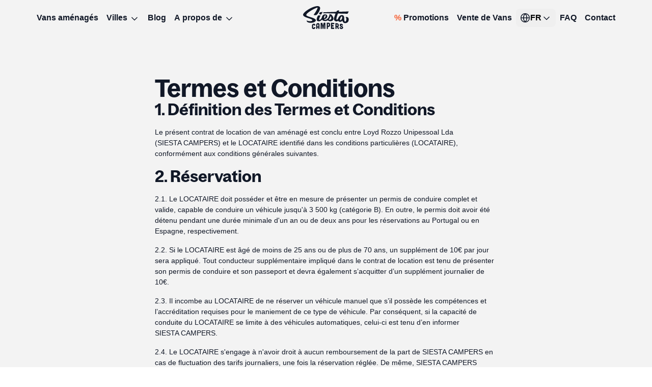

--- FILE ---
content_type: text/html; charset=utf-8
request_url: https://www.siestacampers.com/fr/terms-and-conditions
body_size: 31487
content:
<!DOCTYPE html><html lang="fr"><head><meta charSet="utf-8"/><meta name="viewport" content="width=device-width, initial-scale=1"/><meta name="viewport" content="width=device-width, initial-scale=1"/><link rel="preload" as="image" imageSrcSet="/_next/image?url=%2F_next%2Fstatic%2Fmedia%2Flogo.48a0e4aa.svg&amp;w=96&amp;q=75 1x, /_next/image?url=%2F_next%2Fstatic%2Fmedia%2Flogo.48a0e4aa.svg&amp;w=256&amp;q=75 2x" fetchPriority="high"/><link rel="stylesheet" href="/_next/static/css/fffe6d507ff4a977.css" data-precedence="next"/><link rel="preload" as="script" fetchPriority="low" href="/_next/static/chunks/webpack-30de2b9f8c454524.js"/><script src="/_next/static/chunks/25d5c8af-00adda00fafca8e8.js" async=""></script><script src="/_next/static/chunks/3789-37933077be6bf3a8.js" async=""></script><script src="/_next/static/chunks/main-app-a3f8a87873b25d5e.js" async=""></script><script src="/_next/static/chunks/2398-392d50e547cd15d4.js" async=""></script><script src="/_next/static/chunks/app/%5Blang%5D/layout-22687a76b9f9e80e.js" async=""></script><script src="/_next/static/chunks/4d8d35ee-40f76eb59710d0c6.js" async=""></script><script src="/_next/static/chunks/7287-b917a1f67169b4ae.js" async=""></script><script src="/_next/static/chunks/5832-c2d9fda9f1c5df07.js" async=""></script><script src="/_next/static/chunks/app/%5Blang%5D/terms-and-conditions/page-21c79f0df7c6c0e0.js" async=""></script><link rel="preload" href="/scripts/active-campaign.js" as="script"/><title>Termes et Conditions - Siesta Campers</title><meta name="description" content="Découvrez nos Termes et Conditions de location de vans aménagés. Si vous avez des questions, notre équipe compétente est là pour vous aider."/><meta name="robots" content="index, follow"/><link rel="canonical" href="https://www.siestacampers.com/fr/terms-and-conditions"/><link rel="alternate" hrefLang="x-default" href="https://www.siestacampers.com/terms-and-conditions"/><link rel="alternate" hrefLang="pt" href="https://www.siestacampers.com/pt/terms-and-conditions"/><link rel="alternate" hrefLang="es" href="https://www.siestacampers.com/es/terms-and-conditions"/><link rel="alternate" hrefLang="fr" href="https://www.siestacampers.com/fr/terms-and-conditions"/><link rel="alternate" hrefLang="de" href="https://www.siestacampers.com/de/terms-and-conditions"/><meta property="og:title" content="Termes et Conditions - Siesta Campers"/><meta property="og:description" content="Découvrez nos Termes et Conditions de location de vans aménagés. Si vous avez des questions, notre équipe compétente est là pour vous aider."/><meta property="og:url" content="https://www.siestacampers.com/fr/terms-and-conditions"/><meta property="og:site_name" content="Siesta Campers"/><meta property="og:locale" content="fr"/><meta property="og:image" content="https://www.siestacampers.com/images/siesta-campers.jpg"/><meta property="og:image:width" content="1200"/><meta property="og:image:height" content="630"/><meta property="og:image:alt" content="Siesta Campers"/><meta property="og:type" content="website"/><meta name="twitter:card" content="summary_large_image"/><meta name="twitter:site" content="@siestacampers"/><meta name="twitter:creator" content="@siestacampers"/><meta name="twitter:title" content="Termes et Conditions - Siesta Campers"/><meta name="twitter:description" content="Découvrez nos Termes et Conditions de location de vans aménagés. Si vous avez des questions, notre équipe compétente est là pour vous aider."/><meta name="twitter:image" content="https://www.siestacampers.com/images/siesta-campers.jpg"/><meta name="twitter:image:width" content="1200"/><meta name="twitter:image:height" content="630"/><meta name="twitter:image:alt" content="Siesta Campers"/><link rel="shortcut icon" href="/icons/icon.png"/><link rel="manifest" href="/manifest.json"/><meta name="theme-color" content="#316174"/><link rel="apple-touch-icon" sizes="512x512" href="/icons/icon.png"/><meta name="google-site-verification" content="QtF3BgV4VBSYnwiUMk1R9sZW0MSmOUFj-sPQzO51chM"/><link rel="preconnect" href="https://connect.facebook.net"/><link rel="preconnect" href="https://www.googletagmanager.com"/><link rel="preconnect" href="https://fonts.cdnfonts.com"/><script type="application/ld+json">{"@context":"https://schema.org","@type":"AutoRental","@id":"https://www.siestacampers.com","url":"https://www.siestacampers.com","logo":"https://www.siestacampers.com/images/logo.png","name":"Siesta Campers","description":"Hire your perfect campervan to explore Portugal","telephone":"+351 308 808 058","address":{"@type":"PostalAddress","streetAddress":"R. Aquilino Ribeiro 4","addressLocality":"Faro","addressRegion":"Algarve","postalCode":"8005-146","addressCountry":"Portugal"},"geo":{"@type":"GeoCoordinates","latitude":"37.0301293213286","longitude":"-7.96996052963496"},"image":["/images/logo.png"],"sameAs":[],"openingHoursSpecification":[{"@type":"OpeningHoursSpecification","DayOfWeek":["https://schema.org/Monday","https://schema.org/Tuesday","https://schema.org/Wednesday","https://schema.org/Thursday","https://schema.org/Friday","https://schema.org/Saturday","https://schema.org/Sunday"],"opens":"09:00:00","closes":"18:00:00"}],"priceRange":"$$-$$$"}</script><script type="application/ld+json">{"@context":"https://schema.org","@type":"Organization","name":"Siesta Campers","url":"https://www.siestacampers.com/","sameAs":["https://www.instagram.com/siestacampers/","https://www.twitter.com/siestacampers/","https://www.facebook.com/campervanhireportugal/","https://www.youtube.com/user/siestacampers"]}</script><noscript><iframe src="https://www.googletagmanager.com/ns.html?id=GTM-T37ZC6X" height="0" width="0" style="display:none;visibility:hidden"></iframe></noscript><script src="/_next/static/chunks/polyfills-42372ed130431b0a.js" noModule=""></script></head><body><section aria-label="Notifications alt+T" tabindex="-1" aria-live="polite" aria-relevant="additions text" aria-atomic="false"></section><div class="bg-white-50"><header class="fixed left-0 top-0 z-10 w-full max-w-[100vw] bg-inherit lg:sticky lg:h-[69px] h-[69px]"><nav class="grid grid-cols-[1fr_auto_1fr] px-5 py-4 lg:mx-auto lg:max-w-[1440px] lg:px-16 lg:py-3"><ul class="hidden items-center lg:flex lg:gap-1"><li class=" inline-flex h-9 items-center rounded-lg px-2 transition-colors focus-within:bg-grey-200 focus-within:outline-none hover:bg-grey-200"><a class="font-satoshi font-bold text-[16px]/[24px] text-grey-900 focus-visible:outline-none" href="/fr/campervans">Vans aménagés</a></li><li><nav aria-label="Main" data-orientation="horizontal" dir="ltr" class="relative z-10 flex max-w-max flex-1 items-center justify-center"><div style="position:relative"><ul data-orientation="horizontal" class="group flex flex-1 list-none items-center justify-center space-x-1" dir="ltr"><li><button id="radix-:R94puukva:-trigger-radix-:R394puukva:" data-state="closed" aria-expanded="false" aria-controls="radix-:R94puukva:-content-radix-:R394puukva:" class="font-satoshi font-bold text-[16px]/[24px] group inline-flex w-max items-center justify-center rounded-lg bg-transparent text-grey-900 h-9 px-2 transition-colors hover:bg-grey-200 focus:bg-grey-200 focus:outline-none disabled:pointer-events-none disabled:bg-transparent data-[active]:bg-grey-200 data-[state=open]:bg-grey-200 group" data-radix-collection-item="">Villes<!-- --> <svg width="20" height="20" viewBox="0 0 20 20" fill="none" xmlns="http://www.w3.org/2000/svg" class="relative top-[1px] ml-1 h-5 w-5 transition duration-300 group-data-[state=open]:rotate-180"><path d="M4.58331 7.91671L9.99998 13.3334L15.4166 7.91671" stroke="#111827" stroke-width="1.5"></path></svg></button></li></ul></div><div class="absolute left-0 top-full flex justify-center"></div></nav></li><li class=" inline-flex h-9 items-center rounded-lg px-2 transition-colors focus-within:bg-grey-200 focus-within:outline-none hover:bg-grey-200"><a class="font-satoshi font-bold text-[16px]/[24px] text-grey-900 focus-visible:outline-none" href="/fr/blog">Blog</a></li><li><nav aria-label="Main" data-orientation="horizontal" dir="ltr" class="relative z-10 flex max-w-max flex-1 items-center justify-center"><div style="position:relative"><ul data-orientation="horizontal" class="group flex flex-1 list-none items-center justify-center space-x-1" dir="ltr"><li><button id="radix-:Rh4puukva:-trigger-radix-:R3h4puukva:" data-state="closed" aria-expanded="false" aria-controls="radix-:Rh4puukva:-content-radix-:R3h4puukva:" class="font-satoshi font-bold text-[16px]/[24px] group inline-flex w-max items-center justify-center rounded-lg bg-transparent text-grey-900 h-9 px-2 transition-colors hover:bg-grey-200 focus:bg-grey-200 focus:outline-none disabled:pointer-events-none disabled:bg-transparent data-[active]:bg-grey-200 data-[state=open]:bg-grey-200 group" data-radix-collection-item="">A propos de<!-- --> <svg width="20" height="20" viewBox="0 0 20 20" fill="none" xmlns="http://www.w3.org/2000/svg" class="relative top-[1px] ml-1 h-5 w-5 transition duration-300 group-data-[state=open]:rotate-180"><path d="M4.58331 7.91671L9.99998 13.3334L15.4166 7.91671" stroke="#111827" stroke-width="1.5"></path></svg></button></li></ul></div><div class="absolute left-0 top-full flex justify-center"></div></nav></li></ul><a aria-label="Siesta Campers Page d&#x27;Accueil" class="flex justify-center focus-visible:outline-none" href="/fr"><img alt="Siesta Campers Logo" fetchPriority="high" width="71" height="36" decoding="async" data-nimg="1" class="lg:h-[45px] lg:w-[90px]" style="color:transparent" srcSet="/_next/image?url=%2F_next%2Fstatic%2Fmedia%2Flogo.48a0e4aa.svg&amp;w=96&amp;q=75 1x, /_next/image?url=%2F_next%2Fstatic%2Fmedia%2Flogo.48a0e4aa.svg&amp;w=256&amp;q=75 2x" src="/_next/image?url=%2F_next%2Fstatic%2Fmedia%2Flogo.48a0e4aa.svg&amp;w=256&amp;q=75"/></a><ul class="hidden items-center justify-end gap-1 lg:flex"><li class=" inline-flex h-9 items-center rounded-lg px-2 transition-colors focus-within:bg-grey-200 focus-within:outline-none hover:bg-grey-200"><a class="font-satoshi font-bold text-[16px]/[24px] text-grey-900 focus-visible:outline-none" href="/fr/deals"><span class="text-orange-600">% </span>Promotions</a></li><li class=" inline-flex h-9 items-center rounded-lg px-2 transition-colors focus-within:bg-grey-200 focus-within:outline-none hover:bg-grey-200"><a target="_blank" class="font-satoshi font-bold text-[16px]/[24px] text-grey-900 focus-visible:outline-none" href="https://campershop.pt/campervans-for-sale">Vente de Vans</a></li><li><!--$--><button type="button" role="combobox" aria-controls="radix-:Re4puukva:" aria-expanded="false" aria-autocomplete="none" dir="ltr" data-state="closed" class="font-satoshi font-bold text-[16px]/[24px] flex gap-1 items-center justify-between whitespace-nowrap rounded-lg [&amp;&gt;span]:line-clamp-1 disabled:cursor-not-allowed [&amp;[data-state=open]&gt;svg]:rotate-180 w-fit placeholder:text-grey-900 h-9 px-2 focus:outline-none focus-visible:bg-grey-200 hover:bg-grey-200 data-[state=open]:bg-grey-200 disabled:text-grey-400 disabled:bg-transparent" aria-label="Select Language"><span style="pointer-events:none"><div class="flex items-center gap-1"><svg width="20" height="20" viewBox="0 0 20 20" fill="none" xmlns="http://www.w3.org/2000/svg" class="shrink-0"><g clip-path="url(#clip0_1521_41153)"><path d="M9.99999 18.3333C14.6024 18.3333 18.3333 14.6023 18.3333 9.99996C18.3333 5.39759 14.6024 1.66663 9.99999 1.66663C5.39762 1.66663 1.66666 5.39759 1.66666 9.99996C1.66666 14.6023 5.39762 18.3333 9.99999 18.3333Z" stroke="#111827" stroke-width="1.5" stroke-linecap="round" stroke-linejoin="round"></path><path d="M1.66666 10H18.3333" stroke="#111827" stroke-width="1.5" stroke-linecap="round" stroke-linejoin="round"></path><path d="M9.99999 1.66663C12.0844 3.94859 13.269 6.90999 13.3333 9.99996C13.269 13.0899 12.0844 16.0513 9.99999 18.3333C7.91559 16.0513 6.73103 13.0899 6.66666 9.99996C6.73103 6.90999 7.91559 3.94859 9.99999 1.66663Z" stroke="#111827" stroke-width="1.5" stroke-linecap="round" stroke-linejoin="round"></path></g><defs><clipPath id="clip0_1521_41153"><rect width="20" height="20" fill="white"></rect></clipPath></defs></svg>FR</div></span><svg width="20" height="20" viewBox="0 0 20 20" fill="none" xmlns="http://www.w3.org/2000/svg" class="h-5 w-5 transition-transform"><path d="M4.58331 7.91671L9.99998 13.3334L15.4166 7.91671" stroke="#111827" stroke-width="1.5"></path></svg></button><select aria-hidden="true" tabindex="-1" style="position:absolute;border:0;width:1px;height:1px;padding:0;margin:-1px;overflow:hidden;clip:rect(0, 0, 0, 0);white-space:nowrap;word-wrap:normal"></select><!--/$--></li><li class=" inline-flex h-9 items-center rounded-lg px-2 transition-colors focus-within:bg-grey-200 focus-within:outline-none hover:bg-grey-200"><a class="font-satoshi font-bold text-[16px]/[24px] text-grey-900 focus-visible:outline-none" href="/fr/faq">FAQ</a></li><li class=" inline-flex h-9 items-center rounded-lg px-2 transition-colors focus-within:bg-grey-200 focus-within:outline-none hover:bg-grey-200"><a class="font-satoshi font-bold text-[16px]/[24px] text-grey-900 focus-visible:outline-none" href="/fr/contact">Contact</a></li></ul></nav></header><main class="mt-[69px] lg:mt-0"><div class="mx-auto max-w-[1440px] lg:px-16 flex flex-col items-center pb-20 pt-16 xl:pb-32 xl:pt-20 px-6"><div class="mx-auto flex max-w-2xl flex-col gap-9 text-start xl:gap-12"><h1 class="font-bagoss font-semibold text-[30px]/[36px] xl:text-[48px]/[48px] text-grey-900">Termes et Conditions</h1><span class="font-satoshi font-medium text-[14px]/[21px] text-grey-900"><h2 name="h2" class="font-bagoss font-semibold text-[24px]/[31px] xl:text-[32px]/[36px]"><strong name="strong">1.  Définition des Termes et Conditions</strong></h2><p class="my-4">Le présent contrat de location de van aménagé est conclu entre Loyd Rozzo Unipessoal Lda (SIESTA CAMPERS) et le LOCATAIRE identifié dans les conditions particulières (LOCATAIRE), conformément aux conditions générales suivantes.<br/></p><h2 name="h2" class="font-bagoss font-semibold text-[24px]/[31px] xl:text-[32px]/[36px]"><strong name="strong">2.  Réservation</strong></h2><p class="my-4">2.1.  Le LOCATAIRE doit posséder et être en mesure de présenter un permis de conduire complet et valide, capable de conduire un véhicule jusqu&#x27;à 3 500 kg (catégorie B). En outre, le permis doit avoir été détenu pendant une durée minimale d&#x27;un an ou de deux ans pour les réservations au Portugal ou en Espagne, respectivement.</p><p class="my-4">2.2.  Si le LOCATAIRE est âgé de moins de 25 ans ou de plus de 70 ans, un supplément de 10€ par jour sera appliqué. Tout conducteur supplémentaire impliqué dans le contrat de location est tenu de présenter son permis de conduire et son passeport et devra également s’acquitter d’un supplément journalier de 10€.</p><p class="my-4">2.3.  Il incombe au LOCATAIRE de ne réserver un véhicule manuel que s’il possède les compétences et l’accréditation requises pour le maniement de ce type de véhicule. Par conséquent, si la capacité de conduite du LOCATAIRE se limite à des véhicules automatiques, celui-ci est tenu d’en informer SIESTA CAMPERS.</p><p class="my-4">2.4. Le LOCATAIRE s&#x27;engage à n&#x27;avoir droit à aucun remboursement de la part de SIESTA CAMPERS en cas de fluctuation des tarifs journaliers, une fois la réservation réglée. De même, SIESTA CAMPERS n&#x27;exigera aucun paiement supplémentaire pour maintenir la réservation initiale.<br/></p><h2 name="h2" class="font-bagoss font-semibold text-[24px]/[31px] xl:text-[32px]/[36px]"><strong name="strong">3. Paiement</strong></h2><p class="my-4">3.1.  Le LOCATAIRE accepte de verser à SIESTA CAMPERS 50% du prix total au moment de la réservation en guise de garantie. Il doit s’acquitter de cette somme dans les 48 heures suivant la réservation. Ce paiement doit être effectué via une passerelle de paiement en ligne sécurisée avec une carte de crédit, ou en appelant le service des réservations pour passer commande par téléphone. À son arrivée, le LOCATAIRE a l’obligation de régler le solde restant à SIESTA CAMPERS.<br/></p><h2 name="h2" class="font-bagoss font-semibold text-[24px]/[31px] xl:text-[32px]/[36px]"><strong name="strong">4.  Caution</strong></h2><p class="my-4">4.1.  Afin de garantir le respect de ses obligations en vertu du contrat, le LOCATAIRE doit fournir une caution pour le montant mentionné dans le contrat sous forme d’autorisation de la carte de crédit, au nom du conducteur principal. Ce montant servira à débiter les sommes dues pour tous les frais occasionnés par la location et les charges afférentes.</p><p class="my-4">4.2.  En cas de manquement à l’obligation de payer le montant de la caution stipulé, SIESTA CAMPERS se réserve le droit de ne pas fournir de véhicules ou d’hébergements alternatifs. De plus, SIESTA CAMPERS ne se porte pas responsable des coûts qui en découlent.</p><p class="my-4">4.3.  SIESTA CAMPERS doit restituer le montant de la caution détenue si les conditions ci-après sont réunies:</p><p class="my-4">     4.3.1. L’inspection du véhicule montre qu’il est dans le même état qu’au moment de la récupération;</p><p class="my-4">     4.3.2. L’intérieur et l’extérieur du véhicule sont propres et les toilettes et les réservoirs à déchets vidés;</p><p class="my-4">     4.3.3. Tous les péages et amendes impayés éventuels ont été perçus (cela peut prendre quelques jours);</p><p class="my-4">     4.3.4. Tous les dommages possibles ont été évalués.</p><p class="my-4">4.4.  Le LOCATAIRE consent par la présente à ce que, en cas de violation des conditions générales stipulées dans le présent contrat, SIESTA CAMPERS ait le droit de déduire les frais accumulés de la caution de garantie ou de prélever ce montant sur la carte de crédit du LOCATAIRE.</p><p class="my-4">4.5.  Le LOCATAIRE a l’obligation de régler la totalité des montants impayés à SIESTA CAMPERS. Si la caution de garantie s’avère insuffisante pour couvrir les dépenses liées aux dommages ou aux autres coûts décrits dans les présentes conditions générales, le LOCATAIRE accepte la responsabilité du paiement de la somme résiduelle.</p><p class="my-4">4.6.  La société SIESTA CAMPERS fournit une protection supplémentaire au LOCATAIRE sur le contrat de location pour couvrir les parties que l’exonération pour les dommages par collision (CDW) ne couvre pas, ce qui peut réduire le recours à la caution sur la carte de crédit. De plus, selon la couverture souscrite par ce dernier, les acomptes correspondront aux sommes suivantes:</p><p class="my-4">4.6.1. CDW complète: 200,00€;</p><p class="my-4">4.6.2. CDW standard: 450,00€;</p><p class="my-4">4.6.3. CDW basique: 2 000,00€.<br/></p><h2 name="h2" class="font-bagoss font-semibold text-[24px]/[31px] xl:text-[32px]/[36px]"><strong name="strong">5.  Annulations</strong></h2><p class="my-4">La société SIESTA CAMPERS propose une politique d’annulation indulgente pour rassurer ses clients en ces temps imprévisibles. Si, pour une raison quelconque, le LOCATAIRE doit reporter son voyage, il peut effectuer une fois une nouvelle réservation pour une date ultérieure, dans un délai d’un an à compter de la date d’annulation. La valeur de la réservation en cours sera appliquée comme crédit au voyage reprogrammé, à condition qu’il y ait des disponibilités. Si le LOCATAIRE a des doutes quant à ses nouvelles dates de voyage, un crédit correspondant à la réservation initiale sera émis pour une utilisation unique. Une fois les nouvelles dates définies, le LOCATAIRE peut contacter SIESTA CAMPERS et les diligences nécessaires seront effectuées.</p><p class="my-4"><em name="em" class="my-2">Veuillez noter que ce bon de crédit est non transférable et peut être utilisé par le titulaire initial de la réservation et doit être utilisé pour une réservation dont la date de début est limitée à 1 an après la date d&#x27;annulation. Les réservations effectuées avec un bon ne sont éligibles qu&#x27;aux réductions qui existaient lors de la création de la réservation initiale.<br/></em></p><p class="my-4">Si le LOCATAIRE choisit d’annuler la réservation sans en effectuer de nouvelle, certains frais d’annulation seront encourus:</p><p class="my-4">5.1.  Si l’annulation est effectuée 60 jours avant la date de retrait prévue, un remboursement de 100% est accordé;</p><p class="my-4">5.2.  Si l’annulation intervient entre 60 jours et 7 jours avant la date et l’heure de retrait prévues, des frais d’annulation de 50% seront prélevés sur la caution. Le LOCATAIRE peut également opter pour un bon de voyage flexible équivalant à 100% du montant total déjà payé, qui reste valable pendant un an à compter de la date d’annulation.</p><p class="my-4">5.3.  En cas d’annulation moins de 7 jours avant l’heure de retrait prévue, des frais de non-présentation seront facturés et le montant total du prix de la location sera déduit et bloqué.</p><p class="my-4">5.4.  SIESTA CAMPERS n’effectuera aucun remboursement pour tout changement de date survenant un mois avant l’arrivée du LOCATAIRE.</p><p class="my-4">5.5.  Toute modification ou annulation de frais supplémentaires doit être communiquée à SIESTA CAMPERS avec un préavis d’au moins une semaine. Toute modification de la réservation est gratuite pendant les 48 premières heures; passé ce délai, des frais de 50€ seront appliqués pour les changements de date. La disponibilité et les changements dans les types de modèle détermineront les ajustements des tarifs journaliers, et sont soumis à la disponibilité.<br/></p><h2 name="h2" class="font-bagoss font-semibold text-[24px]/[31px] xl:text-[32px]/[36px]"><strong name="strong">6. Remise et récupération du véhicule</strong></h2><p class="my-4">6.1.  Après la remise, le LOCATAIRE reconnaît que SIESTA CAMPERS:</p><p class="my-4">     6.1.1.  A remis le véhicule en bon état de fonctionnement et de propreté, avec les équipements extérieurs et intérieurs, les accessoires et les documents correspondants;</p><p class="my-4">     6.1.2.  Lors de la remise du véhicule, un représentant procède à une évaluation complète de l’état du véhicule afin de détecter d’éventuels dommages. Le LOCATAIRE a l’obligation d’inspecter le véhicule avant d’accepter le contrat de location. Une fois le véhicule remis, le LOCATAIRE assume l’entière responsabilité des dommages non spécifiés lors de la prise en charge par le représentant de SIESTA CAMPER.</p><p class="my-4">    6.1.3. Les dommages intérieurs non constatés lors de la prise en charge peuvent être communiqués à <strong name="strong"><a name="a" target="_blank" rel="noopener" class="underline" href="https://www.embra.ai/chat?model=claude&amp;threadId=dd306e3d-22af-4c6b-9d90-e76601836a02#">support@siestacampers.com</a></strong> dans un délai maximum de 6 heures après la prise en charge. Après ce délai, tout dommage sera de la responsabilité du LOCATAIRE et les clauses 10 et 11 de ces CGV s&#x27;appliqueront.</p><p class="my-4">6.2.  Après la remise, le LOCATAIRE:</p><p class="my-4">     6.2.1.  Confirme par la présente qu’il ne présente aucune déficience physique susceptible d’entraver la sécurité de la conduite. Par ailleurs, le LOCATAIRE atteste qu’il n’est pas actuellement sous l’influence d’un traitement médical lourd et qu’il n’a pas reçu d’instructions médicales d’un professionnel de santé qualifié l’invitant à s’abstenir de conduire;</p><p class="my-4">     6.2.2.  Vérifie le niveau de carburant et d’eau au moment du retrait.<br/></p><h2 name="h2" class="font-bagoss font-semibold text-[24px]/[31px] xl:text-[32px]/[36px]"><strong name="strong">7.  Restitution du véhicule</strong></h2><p class="my-4">7.1.  Le LOCATAIRE s’engage à restituer le véhicule dans le même état que celui dans lequel il l’a reçu, au lieu et à la date indiqués dans le contrat, faute de quoi le contrat sera considéré comme rompu.</p><p class="my-4">     7.1.1. Si la société SIESTA CAMPERS n’est pas dûment informée d’un retard imprévu par rapport à l’heure d’arrivée, un supplément de 30,00€ sera facturé;</p><p class="my-4">     7.1.2.  Le LOCATAIRE consent par la présente à prévoir suffisamment de temps pour se rendre à l’aéroport afin de prendre son vol de départ après la restitution, et reconnaît que la société SIESTA CAMPERS ne sera pas tenue de rembourser les vols manqués, quelle qu’en soit la raison;</p><p class="my-4">     7.1.3.  Si le LOCATAIRE restitue le véhicule en dehors des heures de bureau (par exemple, pour prendre un vol tôt le matin), sans l’accord préalable de SIESTA CAMPERS, des frais de service de 30,00€ seront appliqués;</p><p class="my-4">     7.1.4.  Si le LOCATAIRE restitue le véhicule ailleurs que sur le parking de dépôt convenu, la société SIESTA CAMPERS ne peut être tenue responsable des dommages qui pourraient survenir avant la récupération du véhicule. Le LOCATAIRE consent à ce qu’un représentant de SIESTA CAMPERS inspecte le véhicule pour détecter d’éventuels dommages et sera rapidement informé de toute anomalie. Le cas échéant, SIESTA CAMPERS se réserve le droit de prélever des frais sur la carte de crédit du LOCATAIRE pour compenser les coûts de réparation, les dépenses opérationnelles et logistiques, ainsi que toute perte potentielle de revenus;</p><p class="my-4">     7.1.5.  Il en va de même si le LOCATAIRE restitue le véhicule en dehors des heures de bureau. Dans ce cas, la procédure décrite à la clause 11, «Politique en matière de dommages», sera suivie pour inspecter le véhicule et évaluer les dommages ou anomalies éventuels. Le LOCATAIRE sera informé de tout dommage constaté et les frais qui en découlent seront prélevés sur la carte de crédit du LOCATAIRE.</p><p class="my-4">7.2.  Le LOCATAIRE est tenu de restituer le véhicule dans un état propre, sans sable ni poussière, les surfaces et l’évier nettoyés et l’extérieur lavé.</p><p class="my-4">7.3.  Si le véhicule présente des défauts, des dommages ou des niveaux de saleté supérieurs à ceux liés à son utilisation prudente et normale, le LOCATAIRE devra indemniser SIESTA CAMPERS pour le coût respectif de sa réparation et/ou du nettoyage supplémentaire, notamment si un nettoyage inhabituel et approfondi de l’extérieur ou de l’intérieur du véhicule de la part de SIESTA CAMPERS s’avère nécessaire.</p><p class="my-4">     7.3.1.  Si le véhicule n’est pas propre lors de la restitution, que ce soit à l’intérieur ou à l’extérieur, le LOCATAIRE est tenu de payer des frais de nettoyage de 100,00€; et</p><p class="my-4">     7.3.2.  Pour les modèles Grand California, Sierra, Estrella, Pacific, et ID Buzz, des frais de nettoyage de 130,00€ seront facturés au LOCATAIRE si le véhicule n’est pas propre lors de la restitution;</p><p class="my-4">     7.3.3. Dans le cas où les toilettes intégrées ou portables sont restituées non vides ou non nettoyées, le LOCATAIRE est tenu de payer une indemnité de 80,00€</p><p class="my-4">     7.3.4.  Le LOCATAIRE est redevable d’une taxe de 150,00€ s’il fume à l’intérieur du véhicule.</p><p class="my-4">7.4.  SIESTA CAMPERS se réserve le droit de facturer un tarif journalier supplémentaire au LOCATAIRE si le véhicule est restitué au-delà de l’heure prévue (11h00).</p><p class="my-4">7.5.  Le LOCATAIRE est tenu de restituer le véhicule avec un réservoir de carburant plein. Dans le cas contraire, il devra payer des frais de service de réapprovisionnement en carburant d’un montant de 30,00€, en plus du coût du réapprovisionnement en carburant du réservoir.</p><p class="my-4">7.6.  Le LOCATAIRE est tenu de restituer tous les articles loués en plus du véhicule, y compris, mais sans s’y limiter, les barbecues, les tables, les chaises, les toilettes chimiques, les VTT et les porte-vélos, dans un état impeccable à la date de retour désignée.</p><p class="my-4">     7.6.1.  S’ils sont manquants ou endommagés lors de la restitution du véhicule, le LOCATAIRE s’engage à régler à SIESTA CAMPERS le coût total du remplacement.</p><p class="my-4">7.7.  SIESTA CAMPERS se réserve le droit exprès, sans obligation, de ne pas procéder à un remboursement dans les cas où le LOCATAIRE restitue ou cesse d’utiliser le véhicule avant la date convenue d’un commun accord.</p><p class="my-4">7.8.  Dans le cas où le véhicule précédemment réservé par le LOCATAIRE n’est pas disponible, SIESTA CAMPERS se réserve le droit de fournir un autre modèle de véhicule en remplacement. Dans le cas où aucun véhicule de remplacement n’est accessible, le LOCATAIRE a droit au remboursement intégral du coût de la location, mais aucune autre compensation ne sera envisagée.</p><p class="my-4">7.9.  Dans le cas où le véhicule est restitué dans un état endommagé, SIESTA CAMPERS conserve toute latitude pour décider de le remplacer, de procéder aux réparations nécessaires ou de ne faire ni l’un ni l’autre. Néanmoins, le LOCATAIRE est tenu d’indemniser la société pour ces dommages s’ils ne sont pas couverts par la couverture de protection choisie.<br/></p><h2 name="h2" class="font-bagoss font-semibold text-[24px]/[31px] xl:text-[32px]/[36px]"><strong name="strong">8.  Pendant la location</strong></h2><p class="my-4">8.1.  Le LOCATAIRE a la responsabilité de régler à SIESTA CAMPERS:</p><p class="my-4">     8.1.1.  Toutes les amendes pour stationnement ou circulation routière ou les pénalités reçues pendant la période de location;</p><p class="my-4">     8.1.2.  Des frais administratifs supplémentaires de 50,00€ pour toutes les amendes émises dans le pays initialement réservé et de 70,00€ par amende si elles sont émises en dehors du pays initialement réservé;</p><p class="my-4">     8.1.3.  Des frais administratifs de 20,00€ pour activer le service de péage, ainsi que tous les frais encourus par les péages pendant la période de location. Ce service permettra, par le biais d’un dispositif d’identification appartenant à SIESTA CAMPERS, de déterminer la valeur de la redevance de péage en vue de sa perception dans le cadre des services de télépéage fournis dans les infrastructures routières dûment équipées à cet effet, le LOCATAIRE étant le seul responsable du paiement intégral de la valeur de cette redevance pendant la période de validité du contrat.</p><p class="my-4">     8.1.4.  Tous les frais liés à des dommages causés par des tiers et non signalés lors de la restitution du véhicule, ainsi que les frais d’administration liés au véhicule pendant la période de location;</p><p class="my-4">     8.1.5.  Les frais de remorquage s’élèvent à 200,00€ si le véhicule doit être dépanné en raison d’une erreur de l’utilisateur, telle qu’une batterie déchargée, un enlisement dans le sable, un changement de pneu, des clés enfermées à l’intérieur du véhicule, une erreur de carburant, entre autres.</p><p class="my-4">     8.1.6.  Tous les autres frais ou charges prévus par le présent contrat. Ceci inclut tous les coûts encourus par SIESTA CAMPERS à la suite d’une violation des termes du contrat de la part du LOCATAIRE;</p><p class="my-4">     8.1.7.  Des frais de location journaliers pour la période pendant laquelle le véhicule est immobilisé pour des réparations dues à un accident ou à des dommages ou à une violation des conditions du contrat de location.</p><p class="my-4">8.2.  SIESTA CAMPERS se réserve le droit de facturer tous les coûts, frais ou dommages supplémentaires encourus pendant la période de location qui ne sont pas déclarés ou immédiatement constatés lors de la restitution du camping-car.</p><p class="my-4">8.3.  Si le LOCATAIRE veut sortir du pays de la remise, la société SIESTA CAMPERS doit en être informée et fournir une autorisation. Une couverture de protection supplémentaire sera appliquée. Si le LOCATAIRE ne l’en informe pas, il sera tenu responsable de la couverture susmentionnée avec un supplément de 50,00€ de frais d’administration.<br/></p><h2 name="h2" class="font-bagoss font-semibold text-[24px]/[31px] xl:text-[32px]/[36px]"><strong name="strong">9.  Utilisation du véhicule</strong></h2><p class="my-4">9.1.  Le LOCATAIRE s’engage par la présente, pendant toute la durée du contrat de location, à interdire et à éviter que les activités suivantes en rapport avec le véhicule ne se produisent:</p><p class="my-4">     9.1.1.  Conduire autrement que de manière prudente et normale;</p><p class="my-4">     9.1.2.  Conduire en dehors d’une chaussée publique, d’une route privée ou d’une voie d’accès, c’est-à-dire sur la plage ou en tout-terrain;</p><p class="my-4">     9.1.3.  Conduire sous l’influence de l’alcool ou de drogues;</p><p class="my-4">     9.1.4.  Laisser le véhicule ouvert ou laisser la clé de contact à l’intérieur sans surveillance;</p><p class="my-4">     9.1.5.  Utiliser le véhicule à des fins lucratives, pour des courses, rallyes ou concours;</p><p class="my-4">     9.1.6.  Utiliser le véhicule pour tout événement commercial, publicité, promotion, photographie sans consentement préalable de Siesta Campers;</p><p class="my-4">     9.1.7.  Utiliser le véhicule pour tracter n’importe quel autre véhicule ou remorque; </p><p class="my-4">     9.1.8.  Laisser une personne qui n’est pas mentionnée dans le contrat de location conduire le véhicule;</p><p class="my-4">     9.1.9.  Endommager le véhicule par l’immersion dans l’eau salée ou par le contact avec l’eau salée;</p><p class="my-4">     9.1.10.  Fumer à l’intérieur du véhicule ou y brûler des flammes nues (par exemple, des bougies);</p><p class="my-4">     9.1.11.  Conduire le véhicule tout en sachant qu’il présente une défaillance mécanique;</p><p class="my-4">     9.1.12.  Utiliser le véhicule pour cuisiner sans ventilation appropriée (le cas échéant, le toit doit être relevé pendant l’utilisation de la cuisinière ou une ventilation adéquate est requise);</p><p class="my-4">     9.1.13.  Conduire en dehors du pays de la réservation initiale sans autorisation spécifique.</p><p class="my-4">9.2.  Si le LOCATAIRE veut sortir du pays de la remise, la société SIESTA CAMPERS doit en être informée et fournir une autorisation. Une couverture de protection supplémentaire sera appliquée. Si le LOCATAIRE ne l’en informe pas, il sera tenu responsable de la couverture susmentionnée avec un supplément de 50,00€ de frais d’administration.</p><p class="my-4">9.3.  Le LOCATAIRE doit immédiatement informer SIESTA CAMPERS si une défaillance du véhicule est détectée pendant la location, y compris si cela concerne le matériel de séjour et de camping.</p><p class="my-4">9.4.  SIESTA CAMPERS conserve la prérogative d’accorder ou non une indemnisation pour les dysfonctionnements techniques survenus pendant la période de location, si le LOCATAIRE refuse les solutions proposées pour remédier auxdits dysfonctionnements;</p><p class="my-4">     9.4.1.  Dans le cas où le LOCATAIRE refuse de répondre aux demandes de réparation formulées par SIESTA CAMPERS, le LOCATAIRE sera tenu responsable de tous les dommages ou coûts qui s’ensuivent.</p><p class="my-4">9.5. Si le LOCATAIRE est tenu de remplacer la bouteille de gaz, celle-ci devra être de modèle et de marque identiques. Le non-respect de cette obligation entraînera l&#x27;exclusion du remboursement. De plus, si le LOCATAIRE ne remplace pas la bouteille vide, des frais de 50,00 € seront facturés.</p><p class="my-4">Si, pendant la location, le LOCATAIRE tombe en panne de gaz, il peut échanger la bouteille contre une nouvelle. Dans ce cas, SIESTA CAMPERS remboursera le montant payé.</p><p class="my-4">La facture doit indiquer le numéro fiscal de SIESTA CAMPERS :</p><p class="my-4">Portugal : N° de TVA : 509905943</p><p class="my-4">Espagne : N° de TVA : B72899032</p><p class="my-4">Aucun remboursement ne sera effectué sans une facture émise conformément aux exigences ci-dessus.</p><p class="my-4">9.6.  Le LOCATAIRE reconnaît et consent aux stipulations suivantes en ce qui concerne la location de véhicules classiques (vintage):</p><p class="my-4">     9.6.1.  Leur conduite est limitée à 100 kilomètres par jour. À la fin de la période de location, tout kilométrage dépassant la limite allouée sera calculé puis facturé au LOCATAIRE à raison de 0,75€ pour chaque kilomètre dépassé.</p><p class="my-4">     9.6.2.  Il est expressément interdit de circuler avec ces véhicules au-delà des limites de la région de l’Algarve. En cas d’infraction, des frais immédiats de 1 000,00€ seront débités de la caution. Par ailleurs, SIESTA CAMPERS se réserve le droit de mettre fin à la location ou au contrat du camping- car sur-le-champ et à sa discrétion.</p><p class="my-4">9.7.  Les véhicules sont équipés d’un traceur GPS pour aider à localiser les véhicules en cas de vol. Une géo-clôture sera activée si le véhicule sort de la limite de déplacement et le LOCATAIRE sera contacté par SIESTA CAMPERS pour restituer le véhicule.</p><p class="my-4">9.8. Dans l&#x27;éventualité où le LOCATAIRE opte pour une offre flash, des restrictions de kilométrage seront appliquées comme suit:</p><p class="my-4">     9.8.1. La distance autorisée pour les trajets simples de Faro à Lisbonne, de Lisbonne à Porto, et/ou dans les directions opposées est limitée à 500 kilomètres; pour les trajets entre Faro et Porto, dans les deux sens, la limite est fixée à 1.000 kilomètres.</p><p class="my-4">     9.8.2. Si le LOCATAIRE dépasse le plafond de kilométrage spécifié, SIESTA CAMPERS se réserve le droit d&#x27;appliquer un supplément de 0,75€ par kilomètre supplémentaire parcouru.<br/></p><h2 name="h2" class="font-bagoss font-semibold text-[24px]/[31px] xl:text-[32px]/[36px]"><strong name="strong">10.  Plans de protection et responsabilité</strong></h2><p class="my-4">10.1.  Le LOCATAIRE reconnaît être responsable de tous les dommages causés au véhicule et aux tiers en cas de violation des conditions générales du présent contrat. Le LOCATAIRE accepte, le cas échéant, que la totalité de la caution de garantie soit conservée par SIESTA CAMPERS.</p><p class="my-4">10.2.  Le LOCATAIRE reconnaît par la présente que l’exonération pour les dommages par collision ne sert pas à abroger, réduire ou limiter de quelque façon que ce soit ses responsabilités concernant les dommages causés aux pneus, au pare-brise, au train de roulement, aux accessoires internes, aux articles de location supplémentaires et à l’équipement de séjour.</p><p class="my-4">10.3.  En cas de dommages causés au véhicule en raison d’une négligence de la part du LOCATAIRE, si la caution initiale s’avère insuffisante pour couvrir les coûts des réparations nécessaires, une caution supplémentaire d’un montant de 2 000,00€ sera immédiatement débitée de la carte de crédit du LOCATAIRE et conservée jusqu’à ce qu’une évaluation complète des dommages ait été entièrement exécutée et conclue.<br/></p><p class="my-4"><strong name="strong">Avec le pack Protection complète, la responsabilité financière du LOCATAIRE en cas de dommage ou d’accident s’élève à 0€. Néanmoins, le pack ne couvre pas:</strong></p><ul name="ul" class="my-2"><li name="li" class="my-2">Les dommages survenus aux vitres latérales, aux vitres arrière ou au pare-brise arrière.</li></ul><p class="my-4"><strong name="strong">Avec le pack Protection standard, la responsabilité financière du LOCATAIRE en cas de dommage ou d’accident s’élève à 450,00€. Néanmoins, le pack ne couvre pas:</strong></p><ul name="ul" class="my-2"><li name="li" class="my-2">Les dommages survenus aux vitres latérales, aux vitres arrière, au pare-brise avant et au pare-brise arrière.<br/></li></ul><p class="my-4"><strong name="strong">Avec le pack Protection Basique, la responsabilité financière du LOCATAIRE en cas de dommage ou d’accident s’élève à 2000,00€. Néanmoins, le pack ne couvre pas:</strong></p><ul name="ul" class="my-2"><li name="li" class="my-2">Les dommages survenus aux passagers;</li><li name="li" class="my-2">Les dommages aux vitres latérales, avitres arrière, au pare-brise avant et au pare-brise arrière;</li><li name="li" class="my-2">Les coûts pour tout dommage ou crevaison des pneus.<br/></li></ul><p class="my-4"><strong name="strong">Aucun des forfaits de protection CDW ne couvre les éléments suivants</strong>:</p><ul name="ul" class="my-2"><li name="li" class="my-2">Les dommages à l’intérieur du véhicule;</li><li name="li" class="my-2">Les dommages résultant d’une négligence, tels qu’explicités dans les conditions générales à la clause 13, sont également explicitement exclus de la couverture fournie par ce pack de protection;</li><li name="li" class="my-2">Les sièges endommagés ou tachés;</li><li name="li" class="my-2">Les dommages au niveau du chassis, du train de roulement ou toutre partie située en dessous des portières et pare-chocs.</li><li name="li" class="my-2">Dommages au marchepied extérieur;</li><li name="li" class="my-2">Les dommages dus à l’utilisation du véhicule en dehors des routes goudronnées;</li><li name="li" class="my-2">Les dommages dus au vandalisme, par exemple le coût du remplacement des fenêtres, le remplacement des serrures et tout dommage si le camping-car est cambriolé ou vandalisé;</li><li name="li" class="my-2">Tous les dommages qui surviennent sur le toit de la camionnette, ce qui inclut, sans s’y limiter, tous les mécanismes de levage, les lucarnes, les toiles, les barres de toit et la fibre de verre endommagée;</li><li name="li" class="my-2">Les dommages au store déroulant;</li><li name="li" class="my-2">Le bouchon du réservoir d&#x27;essence ou du réservoir d&#x27;eau perdus ou endommagés</li><li name="li" class="my-2">Les articles personnels, articles de location supplémentaires et équipement de séjour;</li><li name="li" class="my-2">Les dommages aux vitres latérales en plastique des camping-cars survenus parce qu’elles sont restées ouvertes pendant la conduite;</li><li name="li" class="my-2">Un carburant inadéquat utilisé dans le véhicule;</li><li name="li" class="my-2">Tous les coûts associés à l’envoi de techniciens en raison de la négligence de l’utilisateur;</li><li name="li" class="my-2">Le  coût du remplacement des clés, qui ont été perdues, volées ou enfermées à l’intérieur du véhicule;</li><li name="li" class="my-2">Toutes les charges sur les barres de toit et les dommages qui en découlent. Il est de la responsabilité du conducteur de s’assurer que la cargaison est attachée correctement.</li></ul><p class="my-4">10.4.  Le LOCATAIRE accepte que la caution soit retenue jusqu’à ce que tous les coûts relatifs à la récupération du véhicule et aux réparations subséquentes aient été calculés.</p><p class="my-4">10.5.  Le coût des réparations n’est pas limité à la caution de garantie et le LOCATAIRE sera responsable de toutes les réparations. Cela inclut l’assistance en cas de panne, l’enlèvement du carburant et l’échange des pièces demandées par le concessionnaire pour conserver la garantie du véhicule.</p><p class="my-4">10.6.  Comme susmentionné dans la clause 7.9., dans le cas où le véhicule est restitué dans un état endommagé, SIESTA CAMPERS conserve toute latitude pour décider de le remplacer, de procéder aux réparations nécessaires ou de ne faire ni l’un ni l’autre. Néanmoins, le LOCATAIRE est tenu d’indemniser la société pour ces dommages s’ils ne sont pas couverts par la couverture de protection choisie.<br/></p><h2 name="h2" class="font-bagoss font-semibold text-[24px]/[31px] xl:text-[32px]/[36px]"><strong name="strong">11.  Politique en matière de dommages</strong></h2><p class="my-4">Veuillez garder à l’esprit que cette politique s’applique aux locations de nos camping-cars dans tous les lieux où SIESTA CAMPERS opère directement.<br/></p><p class="my-4"><strong name="strong">La responsabilité du LOCATAIRE est engagée en cas de dommages:</strong></p><p class="my-4">Bien que la plupart de nos clients conduisent avec prudence et ne connaissent que peu d’incidents, il est important de connaître les procédures mises en place par SIESTA CAMPERS pour faire face à d’éventuels dommages.</p><p class="my-4">La société SIESTA CAMPERS a mis en place cette politique de gestion des dommages qui clarifie son approche en termes de facturation et d’imputation des dommages survenus pendant la période de location.</p><p class="my-4">Selon le type de protection que vous avez choisi pour votre location, il se peut que vous n’ayez pas à payer pour les dommages, ou que vous n’en soyez que partiellement responsable. Veuillez consulter la clause 10 des présentes conditions générales.</p><p class="my-4">Conformément aux conditions générales du contrat de location, SIESTA CAMPERS se réserve expressément le droit de se faire rembourser pour les pertes résultant de tout dommage causé au véhicule pendant la période de location, directement auprès du LOCATAIRE responsable. Cela inclut, sans s’y limiter, les dommages physiques occasionnés au camping-car et/ou les dommages causés par un manque d’entretien adéquat, ainsi que la perte de revenus causée par l’immobilisation du véhicule pendant la période d’enquête et de réparation. Par ailleurs, SIESTA CAMPERS conserve le pouvoir discrétionnaire exclusif de décider de procéder ou non à la réparation des dommages constatés, indépendamment des frais facturés au client qui a causé le dommage.<br/></p><p class="my-4"><strong name="strong">Dommages constatés en présence du LOCATAIRE au moment de la restitution du véhicule </strong></p><p class="my-4">Si un dommage est constaté en présence d’un représentant de SIESTA CAMPERS au moment de la restitution, le dommage sera consigné par écrit et le LOCATAIRE devra signer le document pour en confirmer la reconnaissance. SIESTA CAMPERS le contactera pour lui fournir des informations sur les dommages spécifiques et émettra une facture précisant les coûts de réparation, ainsi que les éventuels frais administratifs liés au traitement de l’incident, la durée d’immobilisation du véhicule et la perte de revenus qui en a résulté.</p><p class="my-4">Les coûts liés à la réparation varient en fonction de la nature des dommages:</p><ul name="ul" class="my-2"><li name="li" class="my-2">Les dommages mineurs, qui n’affectent pas la sécurité de la conduite du camping-car, tels que les rayures, les petits impacts, les bosses : ils sont facturés sur la base de notre liste de prix de la matrice. Nous utilisons une matrice des dommages pour estimer le coût des réparations pour chaque incident clairement distinct. Elle prend en compte le coût moyen de la réparation pour le modèle de véhicule, les taux horaires de la main-d’œuvre et la durée du travail, ainsi que le prix des pièces détachées du fabricant d’équipement d’origine.</li><li name="li" class="my-2">Les dommages plus importants qui nécessitent une immobilisation temporaire du véhicule, tels que les dommages à la carrosserie, seront évalués par le gestionnaire du parc automobile et des experts indépendants, et donc facturés selon l’estimation de l’expert ou les coûts budgétisés par l’atelier de réparation, ajustés en fonction des frais administratifs liés au traitement de l’incident, de la perte de revenus et de la durée de l’immobilisation du véhicule.<br/></li></ul><p class="my-4"><strong name="strong">Les dommages constatés après la restitution du véhicule (par exemple, dans le cas où le LOCATAIRE a restitué le camping-car en dehors des heures normales d’ouverture).</strong></p><p class="my-4">Si un représentant de SIESTA CAMPERS constate des dommages lors de l’inspection après la restitution, nous enverrons les documents suivants au LOCATAIRE:</p><p class="my-4"><strong name="strong">1</strong>.  Le contrat mis à jour, avec description des dommages constatés;</p><p class="my-4"><strong name="strong">2</strong>.  Des photographies des dommages;</p><p class="my-4"><strong name="strong">3</strong>.  Une estimation des coûts de réparation (comme décrit ci-dessus), ainsi qu’un montant lié aux coûts administratifs pour la gestion de l’incident et le temps que le camping-car a passé hors service.<br/></p><h2 name="h2" class="font-bagoss font-semibold text-[24px]/[31px] xl:text-[32px]/[36px]"><strong name="strong">12.  Panne</strong></h2><p class="my-4">12.1.  Dans le cas improbable d’une panne mécanique, le LOCATAIRE est tenu:</p><p class="my-4">     12.1.1.  D’en informer SIESTA CAMPERS avant de demander conseil auprès d’un garage;</p><p class="my-4">     12.1.2.  De ne pas autoriser les réparations ou l’entretien sans avoir consulté SIESTA CAMPERS au préalable;</p><p class="my-4">     12.1.3.  D’agir selon les conseils donnés par SIESTA CAMPERS, soit en attendant l’assistance de SIESTA CAMPERS, soit en utilisant la couverture de dépannage fournie.</p><p class="my-4">12.2.  Le LOCATAIRE ne doit pas conduire un véhicule présentant une défaillance connue, sauf avis contraire de SIESTA CAMPERS.</p><p class="my-4">12.3.  Le LOCATAIRE est en charge des frais de réparation résultant d’une utilisation imprudente, négligente ou inconsidérée du véhicule, ou d’une violation de l’une des clauses du présent contrat.</p><p class="my-4">12.4  Si une réparation ne peut être effectuée dans un délai de 24 heures en raison de circonstances ne résultant pas d’une utilisation imprudente, négligente ou inconsidérée de la part du LOCATAIRE, SIESTA CAMPERS s’engage à fournir un camping-car de remplacement, en fonction de la disponibilité. Si, néanmoins, aucun camping-car n’est disponible, SIESTA CAMPER procédera à un remboursement applicable à tous les jours restants.</p><p class="my-4">12.5.  Veuillez noter que SIESTA CAMPERS n’assume aucune responsabilité pour le remboursement du temps perdu à attendre le dépannage, ce service étant assuré par une entité tierce distincte.<br/></p><h2 name="h2" class="font-bagoss font-semibold text-[24px]/[31px] xl:text-[32px]/[36px]"><strong name="strong">13.  Responsabilité en cas d&#x27;accident</strong></h2><p class="my-4">13.1.  En cas d’accident, de perte ou de dommage résultant de l’utilisation du véhicule, le LOCATAIRE est tenu d’en informer immédiatement SIESTA CAMPERS et:</p><p class="my-4">     13.1.1.  D’appeler la police sur les lieux de l’accident pour valider l’assurance; </p><p class="my-4">     13.1.2.  De remplir le formulaire européen de déclaration d’accident tel qu’il est fourni; </p><p class="my-4">     13.1.3.  D’obtenir les noms et adresses des tiers et des témoins éventuels; </p><p class="my-4">     13.1.4.  De ne pas accepter la responsabilité, de ne pas insister sur le fait que l’autre partie est en tort, de refuser toute offre de règlement ou autre;</p><p class="my-4">     13.1.5.  Si possible, de photographier les dommages survenus à tous les véhicules impliqués et les plaques d’immatriculation;</p><p class="my-4">     13.1.6.  D’aider au traitement de toute réclamation découlant d’un événement, y compris en fournissant toutes les informations pertinentes et en se rendant au tribunal pour témoigner à ses propres frais;</p><p class="my-4">     13.1.7.  De reconnaître que SIESTA CAMPERS fera tout son possible, à sa propre discrétion, pour fournir un véhicule de remplacement ou des arrangements de camping appropriés en fonction de la durée restante du séjour et du responsable de l’accident;</p><p class="my-4">     13.1.8.  De reconnaître que SIESTA CAMPERS s’efforcera de faire en sorte que toute somme due soit remboursée dès que possible et de comprendre que les réclamations de tiers peuvent prendre du temps à être résolues.<br/></p><h2 name="h2" class="font-bagoss font-semibold text-[24px]/[31px] xl:text-[32px]/[36px]"><strong name="strong">14.  Négligence du conducteur</strong></h2><p class="my-4">14.1.  Le LOCATAIRE sera toujours facturé pour le montant total du coût de la réparation liée à tout dommage causé au véhicule par la négligence du conducteur (tel qu’un disque d’embrayage brûlé ou tout autre dommage à l’embrayage dû à la conduite sur des routes non goudronnées ou au stationnement du véhicule sur des bordures élevées), les dommages concernant les roues ou liés à des clés perdues ou endommagées, les dommages concernant le train de roulement, le toit et l’auvent, ainsi que les dommages résultant de la collision du toit avec des arbres, d’un oubli de fermer le toit et du déversement de carburant dans l’eau potable et les dommages à l’intérieur du véhicule. SIESTA CAMPERS évaluera si le dommage a été causé par négligence ou non et une approximation du dommage sera conservée jusqu’à parvenir à une conclusion.</p><p class="my-4">14.2.  L’étendue initiale des dommages est évaluée par l’ingénieur de l’atelier de SIESTA CAMPERS. Une fois la réparation effectuée, une facture complète sera émise. Aucun des plans de protection disponibles ne couvre les dommages dus à la négligence.</p><p class="my-4">14.3. Tout ajout de carburant dans les réservoirs d’eau nécessitera le retrait et le remplacement des réservoirs d’eau, des conduites d’alimentation en eau et des robinets. Le carburant est une substance très dangereuse et SIESTA CAMPERS ne nettoie pas le système car il est toujours remplacé. Les frais éventuels occasionnés par le remplacement sont toujours à la charge du LOCATAIRE. Aucun des forfaits CDW proposés ne couvre les frais de ce service.</p><p class="my-4">14.4.  Tout dommage causé par l’utilisation de l’auvent en cas de vent fort, de pluie ou de toute autre utilisation incorrecte sera toujours à la charge du LOCATAIRE. L’auvent ne doit pas être laissé dehors la nuit, en cas de vent fort ou de pluie.</p><p class="my-4">14.5.  En cas de panne du véhicule relevant de la négligence du LOCATAIRE, tel que stipulé dans les conditions présentes dans ce contrat, un véhicule de substitution peut être fourni. Néanmoins, une nouvelle caution d’un montant de 2 000€ sera demandée pour obtenir ce véhicule de substitution.</p><p class="my-4">14.6.  SIESTA CAMPERS se réserve le droit d’évaluer chaque cas de panne de véhicule et d’appliquer les tarifs appropriés. La décision de fournir un véhicule de substitution ou non à la suite de ladite panne est laissée à la seule discrétion de SIESTA CAMPERS.</p><p class="my-4">14.7.  Si le LOCATAIRE égare les clés ou les enferme à l’intérieur du véhicule, et qu’un double des clés est nécessaire, une caution de 250€ sera facturée par SIESTA CAMPERS à titre de mesure de sécurité.</p><p class="my-4">14.8. Le LOCATAIRE reconnaît que conduire avec des voyants d&#x27;alerte allumés peut poser des risques de sécurité et accepte d&#x27;informer promptement SIESTA CAMPERS de toute occurrence de ce type. De plus, le LOCATAIRE accepte d&#x27;indemniser et de dégager de toute responsabilité le propriétaire de toute réclamation, perte ou dépense résultant du non-respect de cette clause par le LOCATAIRE.</p><p class="my-4">14.9. Si le LOCATAIRE utilise le véhicule loué alors que des voyants d&#x27;alerte rouge ou orange sont allumés, le LOCATAIRE assumera l&#x27;entière responsabilité de tout dommage résultant d&#x27;une telle opération négligente.<br/></p><h2 name="h2" class="font-bagoss font-semibold text-[24px]/[31px] xl:text-[32px]/[36px]"><strong name="strong">15.  Résiliation du contrat</strong></h2><p class="my-4">15.1.  Le LOCATAIRE accepte que SIESTA CAMPERS puisse résilier le contrat de location et reprendre possession du véhicule à tout moment sans préavis et qu’il lui incombe de payer les frais raisonnables de reprise de possession du véhicule, y compris les frais de remorquage, si le LOCATAIRE:</p><p class="my-4">     15.1.1.  Enfreint l’une des conditions du présent contrat;</p><p class="my-4">     15.1.2.  A obtenu le véhicule par fraude ou fausse déclaration; ou si</p><p class="my-4">     15.1.3.  Le véhicule semble avoir été abandonné;</p><p class="my-4">     15.1.4.  Le véhicule n’est pas restitué à la date convenue ou SIESTA CAMPERS pense raisonnablement que le véhicule ne sera pas restitué à la date convenue;</p><p class="my-4">     15.1.5. Le véhicule est conduit hors du pays de la réservation initiale sans autorisation spécifique de SIESTA CAMPERS;</p><p class="my-4">     15.1.6. Les véhicules classiques sont conduits hors de leur zone de circulation restreinte (c’est-à-dire la région de l’Algarve).</p><p class="my-4">     15.1.7. SIESTA CAMPERS se réserve le droit de mettre fin au contrat de location ou de refuser la mise à disposition d’un véhicule de substitution dans des circonstances graves. Ces circonstances peuvent inclure, sans s’y limiter, des réparations ou des pannes d’un coût exorbitant dues à de la négligence et ne correspondant pas à des circonstances normales.</p><p class="my-4"></p><h2 name="h2" class="font-bagoss font-semibold text-[24px]/[31px] xl:text-[32px]/[36px]"><strong name="strong">16.  Confidentialité</strong></h2><p class="my-4">Chez SIESTA CAMPERS, nous prenons la confidentialité très au sérieux. Nous stockons des données pour remplir nos obligations contractuelles, telles que le traitement des paiements, la facturation et la communication, conformément au règlement général sur la protection des données (RGPD). Les autres destinataires des données des locataires peuvent être des prestataires de services logistiques ou des prestataires de services de paiement. Nous utilisons également les données à des fins publicitaires. Nous ne conserverons vos données à caractère personnel que le temps nécessaire aux utilisations décrites dans le présent avis de confidentialité et pour satisfaire aux exigences légales et réglementaires. Vous pouvez vous opposer à tout moment à l’utilisation de vos données à des fins publicitaires en utilisant nos coordonnées.</p></span></div></div></main><footer class="bg-ocean/10"><div class="h-16 xl:h-20"></div><div class="mx-auto max-w-[1440px] lg:px-16 grid gap-12 pb-16 xl:grid-cols-3 xl:gap-8 xl:pb-8 px-6"><div id="footer-sub" class="flex flex-col items-start xl:col-[3/4] xl:row-[1]"><span class="font-satoshi font-bold text-[16px]/[24px] text-black">S&#x27;abonner à notre newsletter</span><form class="mt-4 flex items-center gap-2"><div class="flex flex-col items-start gap-1"><input data-error="false" type="email" class="font-satoshi font-medium text-[16px]/[24px] flex w-full rounded-lg border border-grey-300 px-4 py-3 text-black shadow-sm transition-colors file:border-0 file:bg-transparent file:text-sm file:font-medium placeholder:text-grey-400 focus:outline-none focus-visible:border-grey-300 focus-visible:outline focus-visible:outline-offset-2 focus-visible:outline-grey-400 disabled:cursor-not-allowed disabled:border-grey-300 disabled:text-grey-400 data-[error=true]:border-red-600 h-full bg-white" placeholder="Saisir l&#x27;adresse e-mail" value=""/></div><button class="cursor-pointer inline-flex items-center justify-center gap-1 whitespace-nowrap flex-nowrap transition-colors rounded-lg focus-visible:outline-none disabled:pointer-events-none text-white disabled:bg-grey-200 disabled:text-grey-400 py-3 pr-5 [&amp;&gt;svg]:w-6 [&amp;&gt;svg]:h-6 [&amp;:not(:has(*:only-child))]:pl-5 [&amp;:has(*:only-child)]:pl-3 font-satoshi font-bold text-[16px]/[24px] bg-moss hover:bg-moss/80 focus-visible:bg-moss/80">S&#x27;inscrire</button></form><div class="mt-8 flex items-center gap-4"><a class="focus-visible:outline-grey-500" href="https://www.instagram.com/siestacampers/"><img alt="Instagram logo." loading="lazy" width="24" height="24" decoding="async" data-nimg="1" style="color:transparent" srcSet="/_next/image?url=https%3A%2F%2Fsiestacampers.cdn.prismic.io%2Fsiestacampers%2F3a4e2dc3-7b8d-4db9-a7e3-2ed808603122_Instagram.svg&amp;w=32&amp;q=75 1x, /_next/image?url=https%3A%2F%2Fsiestacampers.cdn.prismic.io%2Fsiestacampers%2F3a4e2dc3-7b8d-4db9-a7e3-2ed808603122_Instagram.svg&amp;w=48&amp;q=75 2x" src="/_next/image?url=https%3A%2F%2Fsiestacampers.cdn.prismic.io%2Fsiestacampers%2F3a4e2dc3-7b8d-4db9-a7e3-2ed808603122_Instagram.svg&amp;w=48&amp;q=75"/></a><a class="focus-visible:outline-grey-500" href="https://www.twitter.com/siestacampers/"><img alt="X logo." loading="lazy" width="24" height="24" decoding="async" data-nimg="1" style="color:transparent" srcSet="/_next/image?url=https%3A%2F%2Fsiestacampers.cdn.prismic.io%2Fsiestacampers%2F7997a28c-ac07-4e89-94e2-49b701847c30_X%2B%2528Twitter%2529.svg&amp;w=32&amp;q=75 1x, /_next/image?url=https%3A%2F%2Fsiestacampers.cdn.prismic.io%2Fsiestacampers%2F7997a28c-ac07-4e89-94e2-49b701847c30_X%2B%2528Twitter%2529.svg&amp;w=48&amp;q=75 2x" src="/_next/image?url=https%3A%2F%2Fsiestacampers.cdn.prismic.io%2Fsiestacampers%2F7997a28c-ac07-4e89-94e2-49b701847c30_X%2B%2528Twitter%2529.svg&amp;w=48&amp;q=75"/></a><a class="focus-visible:outline-grey-500" href="https://www.youtube.com/user/siestacampers"><img alt="Youtube logo." loading="lazy" width="24" height="24" decoding="async" data-nimg="1" style="color:transparent" srcSet="/_next/image?url=https%3A%2F%2Fsiestacampers.cdn.prismic.io%2Fsiestacampers%2F33209124-73cc-4273-a59d-79c3f02d2cfb_Youtube.svg&amp;w=32&amp;q=75 1x, /_next/image?url=https%3A%2F%2Fsiestacampers.cdn.prismic.io%2Fsiestacampers%2F33209124-73cc-4273-a59d-79c3f02d2cfb_Youtube.svg&amp;w=48&amp;q=75 2x" src="/_next/image?url=https%3A%2F%2Fsiestacampers.cdn.prismic.io%2Fsiestacampers%2F33209124-73cc-4273-a59d-79c3f02d2cfb_Youtube.svg&amp;w=48&amp;q=75"/></a><a class="focus-visible:outline-grey-500" href="https://www.facebook.com/campervanhireportugal/"><img alt="Facebook logo." loading="lazy" width="24" height="24" decoding="async" data-nimg="1" style="color:transparent" srcSet="/_next/image?url=https%3A%2F%2Fsiestacampers.cdn.prismic.io%2Fsiestacampers%2F094ef6bd-e1ba-4a7c-9d2c-921068543a3c_Facebook.svg&amp;w=32&amp;q=75 1x, /_next/image?url=https%3A%2F%2Fsiestacampers.cdn.prismic.io%2Fsiestacampers%2F094ef6bd-e1ba-4a7c-9d2c-921068543a3c_Facebook.svg&amp;w=48&amp;q=75 2x" src="/_next/image?url=https%3A%2F%2Fsiestacampers.cdn.prismic.io%2Fsiestacampers%2F094ef6bd-e1ba-4a7c-9d2c-921068543a3c_Facebook.svg&amp;w=48&amp;q=75"/></a></div></div><div class="grid grid-cols-2 gap-4 xl:col-[1/2] xl:row-[1]"><div class="flex flex-col items-start gap-2"><span class="font-satoshi font-bold text-[16px]/[24px] text-grey-900">Informations</span><ul class="flex w-full flex-col gap-2"><li><a class="font-satoshi font-medium text-[16px]/[24px] text-grey-600 focus-visible:text-grey-800 focus-visible:outline-none" href="/fr/campervans">Vans</a></li><li><a class="font-satoshi font-medium text-[16px]/[24px] text-grey-600 focus-visible:text-grey-800 focus-visible:outline-none" href="/fr/faq">FAQ</a></li><li><a class="font-satoshi font-medium text-[16px]/[24px] text-grey-600 focus-visible:text-grey-800 focus-visible:outline-none" href="/fr/why-us">Pourquoi nous</a></li><li><a class="font-satoshi font-medium text-[16px]/[24px] text-grey-600 focus-visible:text-grey-800 focus-visible:outline-none" href="/fr/sustainability">Durabilité</a></li><li><a class="font-satoshi font-medium text-[16px]/[24px] text-grey-600 focus-visible:text-grey-800 focus-visible:outline-none" href="/fr/blog">Blog</a></li><li><a class="font-satoshi font-medium text-[16px]/[24px] text-grey-600 focus-visible:text-grey-800 focus-visible:outline-none" href="https://campershop.pt/campervans-for-sale">Campershop</a></li><li><a class="font-satoshi font-medium text-[16px]/[24px] text-grey-600 focus-visible:text-grey-800 focus-visible:outline-none" href="/fr/deals">Promotions</a></li><li><a class="font-satoshi font-medium text-[16px]/[24px] text-grey-600 focus-visible:text-grey-800 focus-visible:outline-none" href="/fr/contact">Nous contacter</a></li><li><a class="font-satoshi font-medium text-[16px]/[24px] text-grey-600 focus-visible:text-grey-800 focus-visible:outline-none" href="/fr/extras-insurance">Suppléments et Assurance</a></li><li><a class="font-satoshi font-medium text-[16px]/[24px] text-grey-600 focus-visible:text-grey-800 focus-visible:outline-none" href="/fr/jobs">Emplois</a></li><li><a class="font-satoshi font-medium text-[16px]/[24px] text-grey-600 focus-visible:text-grey-800 focus-visible:outline-none" href="/fr/policies">Confidentialité</a></li></ul></div><div class="flex flex-col gap-2"><p class="font-satoshi font-bold text-[16px]/[24px] text-grey-900">Villes</p><a class="font-satoshi font-medium text-[16px]/[24px] text-grey-600 focus-visible:text-grey-800 focus-visible:outline-none" href="/fr">Portugal</a><div class="ml-4"><div class="flex flex-col items-start gap-2"><ul class="flex w-full flex-col gap-2"><li><a class="font-satoshi font-medium text-[16px]/[24px] text-grey-600 focus-visible:text-grey-800 focus-visible:outline-none" href="/fr/locations/lisbon">Lisbonne</a></li><li><a class="font-satoshi font-medium text-[16px]/[24px] text-grey-600 focus-visible:text-grey-800 focus-visible:outline-none" href="/fr/locations/faro">Faro</a></li><li><a class="font-satoshi font-medium text-[16px]/[24px] text-grey-600 focus-visible:text-grey-800 focus-visible:outline-none" href="/fr/locations/porto">Porto</a></li></ul></div></div><a class="font-satoshi font-medium text-[16px]/[24px] mt-2 text-grey-600 focus-visible:text-grey-800 focus-visible:outline-none" href="/fr/locations/spain">Espagne</a><div class="ml-4"><div class="flex flex-col items-start gap-2"><ul class="flex w-full flex-col gap-2"><li><a class="font-satoshi font-medium text-[16px]/[24px] text-grey-600 focus-visible:text-grey-800 focus-visible:outline-none" href="/fr/locations/malaga">Malaga</a></li><li><a class="font-satoshi font-medium text-[16px]/[24px] text-grey-600 focus-visible:text-grey-800 focus-visible:outline-none" href="/fr/locations/seville">Seville</a></li><li><a class="font-satoshi font-medium text-[16px]/[24px] text-grey-600 focus-visible:text-grey-800 focus-visible:outline-none" href="/fr/locations/barcelona">Barcelone</a></li></ul></div></div></div></div><div class="flex flex-col items-start gap-2 xl:col-[2/3] xl:row-[1]"><span class="font-satoshi font-bold text-[16px]/[24px] text-grey-900">Contact</span><span class="font-satoshi font-medium text-[16px]/[24px] text-grey-500">Entreposto Comercial e Industrial Sambrasense – Sítio dos Barrabés Cx Postal 908-Z, 8150-016, São Brás de Alportel</span><a class="font-satoshi font-medium text-[16px]/[24px] text-grey-500 underline underline-offset-4 focus-visible:text-grey-700 focus-visible:outline-none" href="tel:+351 308 808 058">+351 308 808 058</a><a class="font-satoshi font-medium text-[16px]/[24px] text-grey-500 underline underline-offset-4 focus-visible:text-grey-700 focus-visible:outline-none" href="mailto:support@siestacampers.com">support@siestacampers.com</a></div><a class="focus-visible:outline-grey-500 xl:col-[3/4] xl:row-[-1] xl:self-end" href="/fr/portugal-2020"><img alt="Portugal 2020 logo." loading="lazy" width="421" height="77" decoding="async" data-nimg="1" style="color:transparent" srcSet="/_next/image?url=https%3A%2F%2Fimages.prismic.io%2Fsiestacampers%2F46507f21-21bd-4c16-ba91-281cabf1928b_portugal_2020_cert.png%3Fauto%3Dcompress%2Cformat&amp;w=640&amp;q=75 1x, /_next/image?url=https%3A%2F%2Fimages.prismic.io%2Fsiestacampers%2F46507f21-21bd-4c16-ba91-281cabf1928b_portugal_2020_cert.png%3Fauto%3Dcompress%2Cformat&amp;w=1080&amp;q=75 2x" src="/_next/image?url=https%3A%2F%2Fimages.prismic.io%2Fsiestacampers%2F46507f21-21bd-4c16-ba91-281cabf1928b_portugal_2020_cert.png%3Fauto%3Dcompress%2Cformat&amp;w=1080&amp;q=75"/></a><div class="h-[1px] w-full bg-black/10 xl:col-[1/4]"></div><div class="grid justify-items-center xl:col-[1/4] xl:grid-cols-[160px,max-content,max-content,1fr] xl:flex-row xl:items-center xl:gap-6"><!--$--><button type="button" role="combobox" aria-controls="radix-:R79puukva:" aria-expanded="false" aria-autocomplete="none" dir="ltr" data-state="closed" class="font-satoshi font-medium text-[16px]/[24px] flex gap-1 items-center justify-between whitespace-nowrap rounded-lg [&amp;&gt;span]:line-clamp-1 disabled:cursor-not-allowed [&amp;[data-state=open]&gt;svg]:rotate-180 placeholder:text-grey-400 border border-grey-300 h-12 py-3 px-3 pl-4 focus:outline-none focus:border-grey-900 active:ring-2 active:ring-offset-2 active:ring-grey-400 data-[state=open]:ring-2 data-[state=open]:ring-offset-2 data-[state=open]:ring-grey-400 disabled:text-grey-400 disabled:bg-transparent disabled:border-grey-300 bg-white w-full xl:w-40" aria-label="Select Language"><span style="pointer-events:none"><div class="flex items-center gap-1"><svg width="20" height="20" viewBox="0 0 20 20" fill="none" xmlns="http://www.w3.org/2000/svg" class="shrink-0"><g clip-path="url(#clip0_1521_41153)"><path d="M9.99999 18.3333C14.6024 18.3333 18.3333 14.6023 18.3333 9.99996C18.3333 5.39759 14.6024 1.66663 9.99999 1.66663C5.39762 1.66663 1.66666 5.39759 1.66666 9.99996C1.66666 14.6023 5.39762 18.3333 9.99999 18.3333Z" stroke="#111827" stroke-width="1.5" stroke-linecap="round" stroke-linejoin="round"></path><path d="M1.66666 10H18.3333" stroke="#111827" stroke-width="1.5" stroke-linecap="round" stroke-linejoin="round"></path><path d="M9.99999 1.66663C12.0844 3.94859 13.269 6.90999 13.3333 9.99996C13.269 13.0899 12.0844 16.0513 9.99999 18.3333C7.91559 16.0513 6.73103 13.0899 6.66666 9.99996C6.73103 6.90999 7.91559 3.94859 9.99999 1.66663Z" stroke="#111827" stroke-width="1.5" stroke-linecap="round" stroke-linejoin="round"></path></g><defs><clipPath id="clip0_1521_41153"><rect width="20" height="20" fill="white"></rect></clipPath></defs></svg>Français</div></span><svg width="20" height="20" viewBox="0 0 20 20" fill="none" xmlns="http://www.w3.org/2000/svg" class="h-5 w-5 transition-transform"><path d="M4.58331 7.91671L9.99998 13.3334L15.4166 7.91671" stroke="#111827" stroke-width="1.5"></path></svg></button><select aria-hidden="true" tabindex="-1" style="position:absolute;border:0;width:1px;height:1px;padding:0;margin:-1px;overflow:hidden;clip:rect(0, 0, 0, 0);white-space:nowrap;word-wrap:normal"></select><!--/$--><img alt="Siesta Campers stamp." loading="lazy" width="75" height="74" decoding="async" data-nimg="1" class="mt-10 xl:col-[4/5] xl:float-right xl:mt-0 xl:justify-self-end" style="color:transparent" srcSet="/_next/image?url=https%3A%2F%2Fsiestacampers.cdn.prismic.io%2Fsiestacampers%2Fc4cfd683-d2a7-4fe6-981b-e6666b53b7bb_sc_stamp.svg&amp;w=96&amp;q=75 1x, /_next/image?url=https%3A%2F%2Fsiestacampers.cdn.prismic.io%2Fsiestacampers%2Fc4cfd683-d2a7-4fe6-981b-e6666b53b7bb_sc_stamp.svg&amp;w=256&amp;q=75 2x" src="/_next/image?url=https%3A%2F%2Fsiestacampers.cdn.prismic.io%2Fsiestacampers%2Fc4cfd683-d2a7-4fe6-981b-e6666b53b7bb_sc_stamp.svg&amp;w=256&amp;q=75"/><a class="font-satoshi font-medium text-[16px]/[24px] mt-6 text-center text-grey-500 focus-visible:text-grey-700 xl:col-[3/4] xl:row-[1] xl:mt-0" href="/fr/terms-and-conditions">Termes et conditions</a><span class="font-satoshi font-medium text-[16px]/[24px] mt-2 text-center text-grey-400 xl:col-[2/3] xl:row-[1] xl:mt-0">© 2026 Siesta Campers. Tous droits réservés.</span></div></div></footer></div><script src="/_next/static/chunks/webpack-30de2b9f8c454524.js" async=""></script><script>(self.__next_f=self.__next_f||[]).push([0]);self.__next_f.push([2,null])</script><script>self.__next_f.push([1,"1:HL[\"/_next/static/css/fffe6d507ff4a977.css\",\"style\"]\n"])</script><script>self.__next_f.push([1,"2:I[1545,[],\"\"]\n5:I[2841,[],\"\"]\n7:I[325,[],\"\"]\na:I[8520,[],\"\"]\n6:[\"lang\",\"fr\",\"d\"]\nb:[]\n"])</script><script>self.__next_f.push([1,"0:[\"$\",\"$L2\",null,{\"buildId\":\"jFZTnMLkFWTKRJ_NPVO4c\",\"assetPrefix\":\"\",\"urlParts\":[\"\",\"fr\",\"terms-and-conditions\"],\"initialTree\":[\"\",{\"children\":[[\"lang\",\"fr\",\"d\"],{\"children\":[\"terms-and-conditions\",{\"children\":[\"__PAGE__\",{}]}]},\"$undefined\",\"$undefined\",true]}],\"initialSeedData\":[\"\",{\"children\":[[\"lang\",\"fr\",\"d\"],{\"children\":[\"terms-and-conditions\",{\"children\":[\"__PAGE__\",{},[[\"$L3\",\"$L4\",null],null],null]},[null,[\"$\",\"$L5\",null,{\"parallelRouterKey\":\"children\",\"segmentPath\":[\"children\",\"$6\",\"children\",\"terms-and-conditions\",\"children\"],\"error\":\"$undefined\",\"errorStyles\":\"$undefined\",\"errorScripts\":\"$undefined\",\"template\":[\"$\",\"$L7\",null,{}],\"templateStyles\":\"$undefined\",\"templateScripts\":\"$undefined\",\"notFound\":\"$undefined\",\"notFoundStyles\":\"$undefined\"}]],null]},[[[[\"$\",\"link\",\"0\",{\"rel\":\"stylesheet\",\"href\":\"/_next/static/css/fffe6d507ff4a977.css\",\"precedence\":\"next\",\"crossOrigin\":\"$undefined\"}]],\"$L8\"],null],null]},[null,[\"$\",\"$L5\",null,{\"parallelRouterKey\":\"children\",\"segmentPath\":[\"children\"],\"error\":\"$undefined\",\"errorStyles\":\"$undefined\",\"errorScripts\":\"$undefined\",\"template\":[\"$\",\"$L7\",null,{}],\"templateStyles\":\"$undefined\",\"templateScripts\":\"$undefined\",\"notFound\":[[\"$\",\"title\",null,{\"children\":\"404: This page could not be found.\"}],[\"$\",\"div\",null,{\"style\":{\"fontFamily\":\"system-ui,\\\"Segoe UI\\\",Roboto,Helvetica,Arial,sans-serif,\\\"Apple Color Emoji\\\",\\\"Segoe UI Emoji\\\"\",\"height\":\"100vh\",\"textAlign\":\"center\",\"display\":\"flex\",\"flexDirection\":\"column\",\"alignItems\":\"center\",\"justifyContent\":\"center\"},\"children\":[\"$\",\"div\",null,{\"children\":[[\"$\",\"style\",null,{\"dangerouslySetInnerHTML\":{\"__html\":\"body{color:#000;background:#fff;margin:0}.next-error-h1{border-right:1px solid rgba(0,0,0,.3)}@media (prefers-color-scheme:dark){body{color:#fff;background:#000}.next-error-h1{border-right:1px solid rgba(255,255,255,.3)}}\"}}],[\"$\",\"h1\",null,{\"className\":\"next-error-h1\",\"style\":{\"display\":\"inline-block\",\"margin\":\"0 20px 0 0\",\"padding\":\"0 23px 0 0\",\"fontSize\":24,\"fontWeight\":500,\"verticalAlign\":\"top\",\"lineHeight\":\"49px\"},\"children\":\"404\"}],[\"$\",\"div\",null,{\"style\":{\"display\":\"inline-block\"},\"children\":[\"$\",\"h2\",null,{\"style\":{\"fontSize\":14,\"fontWeight\":400,\"lineHeight\":\"49px\",\"margin\":0},\"children\":\"This page could not be found.\"}]}]]}]}]],\"notFoundStyles\":[]}]],null],\"couldBeIntercepted\":false,\"initialHead\":[null,\"$L9\"],\"globalErrorComponent\":\"$a\",\"missingSlots\":\"$Wb\"}]\n"])</script><script>self.__next_f.push([1,"9:[[\"$\",\"meta\",\"0\",{\"name\":\"viewport\",\"content\":\"width=device-width, initial-scale=1\"}],[\"$\",\"meta\",\"1\",{\"charSet\":\"utf-8\"}],[\"$\",\"title\",\"2\",{\"children\":\"Termes et Conditions - Siesta Campers\"}],[\"$\",\"meta\",\"3\",{\"name\":\"description\",\"content\":\"Découvrez nos Termes et Conditions de location de vans aménagés. Si vous avez des questions, notre équipe compétente est là pour vous aider.\"}],[\"$\",\"meta\",\"4\",{\"name\":\"robots\",\"content\":\"index, follow\"}],[\"$\",\"link\",\"5\",{\"rel\":\"canonical\",\"href\":\"https://www.siestacampers.com/fr/terms-and-conditions\"}],[\"$\",\"link\",\"6\",{\"rel\":\"alternate\",\"hrefLang\":\"x-default\",\"href\":\"https://www.siestacampers.com/terms-and-conditions\"}],[\"$\",\"link\",\"7\",{\"rel\":\"alternate\",\"hrefLang\":\"pt\",\"href\":\"https://www.siestacampers.com/pt/terms-and-conditions\"}],[\"$\",\"link\",\"8\",{\"rel\":\"alternate\",\"hrefLang\":\"es\",\"href\":\"https://www.siestacampers.com/es/terms-and-conditions\"}],[\"$\",\"link\",\"9\",{\"rel\":\"alternate\",\"hrefLang\":\"fr\",\"href\":\"https://www.siestacampers.com/fr/terms-and-conditions\"}],[\"$\",\"link\",\"10\",{\"rel\":\"alternate\",\"hrefLang\":\"de\",\"href\":\"https://www.siestacampers.com/de/terms-and-conditions\"}],[\"$\",\"meta\",\"11\",{\"property\":\"og:title\",\"content\":\"Termes et Conditions - Siesta Campers\"}],[\"$\",\"meta\",\"12\",{\"property\":\"og:description\",\"content\":\"Découvrez nos Termes et Conditions de location de vans aménagés. Si vous avez des questions, notre équipe compétente est là pour vous aider.\"}],[\"$\",\"meta\",\"13\",{\"property\":\"og:url\",\"content\":\"https://www.siestacampers.com/fr/terms-and-conditions\"}],[\"$\",\"meta\",\"14\",{\"property\":\"og:site_name\",\"content\":\"Siesta Campers\"}],[\"$\",\"meta\",\"15\",{\"property\":\"og:locale\",\"content\":\"fr\"}],[\"$\",\"meta\",\"16\",{\"property\":\"og:image\",\"content\":\"https://www.siestacampers.com/images/siesta-campers.jpg\"}],[\"$\",\"meta\",\"17\",{\"property\":\"og:image:width\",\"content\":\"1200\"}],[\"$\",\"meta\",\"18\",{\"property\":\"og:image:height\",\"content\":\"630\"}],[\"$\",\"meta\",\"19\",{\"property\":\"og:image:alt\",\"content\":\"Siesta Campers\"}],[\"$\",\"meta\",\"20\",{\"property\":\"og:type\",\"content\":\"website\"}],[\"$\",\"meta\",\"21\",{\"name\":\"twitter:card\",\"content\":\"summary_large_image\"}],[\"$\",\"meta\",\"22\",{\"name\":\"twitter:site\",\"content\":\"@siestacampers\"}],[\"$\",\"meta\",\"23\",{\"name\":\"twitter:creator\",\"content\":\"@siestacampers\"}],[\"$\",\"meta\",\"24\",{\"name\":\"twitter:title\",\"content\":\"Termes et Conditions - Siesta Campers\"}],[\"$\",\"meta\",\"25\",{\"name\":\"twitter:description\",\"content\":\"Découvrez nos Termes et Conditions de location de vans aménagés. Si vous avez des questions, notre équipe compétente est là pour vous aider.\"}],[\"$\",\"meta\",\"26\",{\"name\":\"twitter:image\",\"content\":\"https://www.siestacampers.com/images/siesta-campers.jpg\"}],[\"$\",\"meta\",\"27\",{\"name\":\"twitter:image:width\",\"content\":\"1200\"}],[\"$\",\"meta\",\"28\",{\"name\":\"twitter:image:height\",\"content\":\"630\"}],[\"$\",\"meta\",\"29\",{\"name\":\"twitter:image:alt\",\"content\":\"Siesta Campers\"}]]\n"])</script><script>self.__next_f.push([1,"3:null\n"])</script><script>self.__next_f.push([1,"c:I[4687,[\"2398\",\"static/chunks/2398-392d50e547cd15d4.js\",\"1084\",\"static/chunks/app/%5Blang%5D/layout-22687a76b9f9e80e.js\"],\"\"]\nd:I[779,[\"2398\",\"static/chunks/2398-392d50e547cd15d4.js\",\"1084\",\"static/chunks/app/%5Blang%5D/layout-22687a76b9f9e80e.js\"],\"default\"]\ne:I[2803,[\"2398\",\"static/chunks/2398-392d50e547cd15d4.js\",\"1084\",\"static/chunks/app/%5Blang%5D/layout-22687a76b9f9e80e.js\"],\"default\"]\nf:I[7635,[\"2398\",\"static/chunks/2398-392d50e547cd15d4.js\",\"1084\",\"static/chunks/app/%5Blang%5D/layout-22687a76b9f9e80e.js\"],\"Toaster\"]\n"])</script><script>self.__next_f.push([1,"8:[\"$\",\"html\",null,{\"lang\":\"fr\",\"children\":[[\"$\",\"head\",null,{\"children\":[[\"$\",\"link\",null,{\"rel\":\"shortcut icon\",\"href\":\"/icons/icon.png\"}],[\"$\",\"meta\",null,{\"name\":\"viewport\",\"content\":\"width=device-width, initial-scale=1\"}],[\"$\",\"link\",null,{\"rel\":\"manifest\",\"href\":\"/manifest.json\"}],[\"$\",\"meta\",null,{\"name\":\"theme-color\",\"content\":\"#316174\"}],[\"$\",\"link\",null,{\"rel\":\"apple-touch-icon\",\"sizes\":\"512x512\",\"href\":\"/icons/icon.png\"}],[\"$\",\"meta\",null,{\"name\":\"google-site-verification\",\"content\":\"QtF3BgV4VBSYnwiUMk1R9sZW0MSmOUFj-sPQzO51chM\"}],[\"$\",\"link\",null,{\"rel\":\"preconnect\",\"href\":\"https://connect.facebook.net\"}],[\"$\",\"link\",null,{\"rel\":\"preconnect\",\"href\":\"https://www.googletagmanager.com\"}],[\"$\",\"link\",null,{\"rel\":\"preconnect\",\"href\":\"https://fonts.cdnfonts.com\"}],[\"$\",\"$Lc\",null,{\"src\":\"/scripts/active-campaign.js\"}],[\"$\",\"script\",null,{\"type\":\"application/ld+json\",\"dangerouslySetInnerHTML\":{\"__html\":\"{\\\"@context\\\":\\\"https://schema.org\\\",\\\"@type\\\":\\\"AutoRental\\\",\\\"@id\\\":\\\"https://www.siestacampers.com\\\",\\\"url\\\":\\\"https://www.siestacampers.com\\\",\\\"logo\\\":\\\"https://www.siestacampers.com/images/logo.png\\\",\\\"name\\\":\\\"Siesta Campers\\\",\\\"description\\\":\\\"Hire your perfect campervan to explore Portugal\\\",\\\"telephone\\\":\\\"+351 308 808 058\\\",\\\"address\\\":{\\\"@type\\\":\\\"PostalAddress\\\",\\\"streetAddress\\\":\\\"R. Aquilino Ribeiro 4\\\",\\\"addressLocality\\\":\\\"Faro\\\",\\\"addressRegion\\\":\\\"Algarve\\\",\\\"postalCode\\\":\\\"8005-146\\\",\\\"addressCountry\\\":\\\"Portugal\\\"},\\\"geo\\\":{\\\"@type\\\":\\\"GeoCoordinates\\\",\\\"latitude\\\":\\\"37.0301293213286\\\",\\\"longitude\\\":\\\"-7.96996052963496\\\"},\\\"image\\\":[\\\"/images/logo.png\\\"],\\\"sameAs\\\":[],\\\"openingHoursSpecification\\\":[{\\\"@type\\\":\\\"OpeningHoursSpecification\\\",\\\"DayOfWeek\\\":[\\\"https://schema.org/Monday\\\",\\\"https://schema.org/Tuesday\\\",\\\"https://schema.org/Wednesday\\\",\\\"https://schema.org/Thursday\\\",\\\"https://schema.org/Friday\\\",\\\"https://schema.org/Saturday\\\",\\\"https://schema.org/Sunday\\\"],\\\"opens\\\":\\\"09:00:00\\\",\\\"closes\\\":\\\"18:00:00\\\"}],\\\"priceRange\\\":\\\"$$-$$$\\\"}\"}}],[\"$\",\"script\",null,{\"type\":\"application/ld+json\",\"dangerouslySetInnerHTML\":{\"__html\":\"{\\\"@context\\\":\\\"https://schema.org\\\",\\\"@type\\\":\\\"Organization\\\",\\\"name\\\":\\\"Siesta Campers\\\",\\\"url\\\":\\\"https://www.siestacampers.com/\\\",\\\"sameAs\\\":[\\\"https://www.instagram.com/siestacampers/\\\",\\\"https://www.twitter.com/siestacampers/\\\",\\\"https://www.facebook.com/campervanhireportugal/\\\",\\\"https://www.youtube.com/user/siestacampers\\\"]}\"}}],[[[\"$\",\"$Lc\",null,{\"strategy\":\"afterInteractive\",\"id\":\"gtm-script\",\"dangerouslySetInnerHTML\":{\"__html\":\"\\n            (function(w,d,s,l,i){w[l]=w[l]||[];w[l].push({'gtm.start':\\n            new Date().getTime(),event:'gtm.js'});var f=d.getElementsByTagName(s)[0],\\n            j=d.createElement(s),dl=l!='dataLayer'?'\u0026l='+l:'';j.async=true;j.src=\\n            'https://www.googletagmanager.com/gtm.js?id='+i+dl;f.parentNode.insertBefore(j,f);\\n            })(window,document,'script','dataLayer', 'GTM-T37ZC6X');\\n          \"}}],[\"$\",\"noscript\",null,{\"children\":[\"$\",\"iframe\",null,{\"src\":\"https://www.googletagmanager.com/ns.html?id=GTM-T37ZC6X\",\"height\":\"0\",\"width\":\"0\",\"style\":{\"display\":\"none\",\"visibility\":\"hidden\"}}]}]],[\"$\",\"$Lc\",null,{\"id\":\"facebook-pixel\",\"strategy\":\"afterInteractive\",\"dangerouslySetInnerHTML\":{\"__html\":\"\\n                !function(f,b,e,v,n,t,s)\\n                {if(f.fbq)return;n=f.fbq=function(){n.callMethod?\\n                n.callMethod.apply(n,arguments):n.queue.push(arguments)};\\n                if(!f._fbq)f._fbq=n;n.push=n;n.loaded=!0;n.version='2.0';\\n                n.queue=[];t=b.createElement(e);t.async=!0;\\n                t.src=v;s=b.getElementsByTagName(e)[0];\\n                s.parentNode.insertBefore(t,s)}(window, document,'script',\\n                'https://connect.facebook.net/en_US/fbevents.js');\\n                fbq('init', '282998823148634');\\n              \"}}]]]}],[\"$\",\"$Ld\",null,{\"children\":[\"$\",\"$Le\",null,{\"children\":[\"$\",\"body\",null,{\"children\":[[\"$\",\"$Lf\",null,{}],[\"$\",\"$L5\",null,{\"parallelRouterKey\":\"children\",\"segmentPath\":[\"children\",\"$6\",\"children\"],\"error\":\"$undefined\",\"errorStyles\":\"$undefined\",\"errorScripts\":\"$undefined\",\"template\":[\"$\",\"$L7\",null,{}],\"templateStyles\":\"$undefined\",\"templateScripts\":\"$undefined\",\"notFound\":\"$undefined\",\"notFoundStyles\":\"$undefined\"}]]}]}]}]]}]\n"])</script><script>self.__next_f.push([1,"10:I[9613,[\"2037\",\"static/chunks/4d8d35ee-40f76eb59710d0c6.js\",\"2398\",\"static/chunks/2398-392d50e547cd15d4.js\",\"7287\",\"static/chunks/7287-b917a1f67169b4ae.js\",\"5832\",\"static/chunks/5832-c2d9fda9f1c5df07.js\",\"8900\",\"static/chunks/app/%5Blang%5D/terms-and-conditions/page-21c79f0df7c6c0e0.js\"],\"Navbar\"]\n11:I[5771,[\"2037\",\"static/chunks/4d8d35ee-40f76eb59710d0c6.js\",\"2398\",\"static/chunks/2398-392d50e547cd15d4.js\",\"7287\",\"static/chunks/7287-b917a1f67169b4ae.js\",\"5832\",\"static/chunks/5832-c2d9fda9f1c5df07.js\",\"8900\",\"static/chunks/app/%5Blang%5D/terms-and-conditions/page-21c79f0df7c6c0e0.js\"],\"Typography\"]\n12:I[7878,[\"2037\",\"static/chunks/4d8d35ee-40f76eb59710d0c6.js\",\"2398\",\"static/chunks/2398-392d50e547cd15d4.js\",\"7287\",\"static/chunks/7287-b917a1f67169b4ae.js\",\"5832\",\"static/chunks/5832-c2d9fda9f1c5df07.js\",\"8900\",\"static/chunks/app/%5Blang%5D/terms-and-conditions/page-21c79f0df7c6c0e0.js\"],\"\"]\n13:I[1562,[\"2037\",\"static/chunks/4d8d35ee-40f76eb59710d0c6.js\",\"2398\",\"static/chunks/2398-392d50e547cd15d4.js\",\"7287\",\"static/chunks/7287-b917a1f67169b4ae.js\",\"5832\",\"static/chunks/5832-c2d9fda9f1c5df07.js\",\"8900\",\"static/chunks/app/%5Blang%5D/terms-and-conditions/page-21c79f0df7c6c0e0.js\"],\"Subscribe\"]\n90:I[6443,[\"2037\",\"static/chunks/4d8d35ee-40f76eb59710d0c6.js\",\"2398\",\"static/chunks/2398-392d50e547cd15d4.js\",\"7287\",\"static/chunks/7287-b917a1f67169b4ae.js\",\"5832\",\"static/chunks/5832-c2d9fda9f1c5df07.js\",\"8900\",\"static/chunks/app/%5Blang%5D/terms-and-conditions/page-21c79f0df7c6c0e0.js\"],\"Image\"]\n91:I[4656,[\"2037\",\"static/chunks/4d8d35ee-40f76eb59710d0c6.js\",\"2398\",\"static/chunks/2398-392d50e547cd15d4.js\",\"7287\",\"static/chunks/7287-b917a1f67169b4ae.js\",\"5832\",\"static/chunks/5832-c2d9fda9f1c5df07.js\",\"8900\",\"static/chunks/app/%5Blang%5D/terms-and-conditions/page-21c79f0df7c6c0e0.js\"],\"FooterLanguageSelector\"]\n92:I[2133,[\"2037\",\"static/chunks/4d8d35ee-40f76eb59710d0c6.js\",\"2398\",\"static/chunks/2398-392d50e547cd15d4.js\",\"7287\",\"static/chunks/7287-b917a1f67169b4ae.js\",\"5832\",\"static/chunks/5832-c2d9fda9f1c5df07.js\",\"8900\",\"stati"])</script><script>self.__next_f.push([1,"c/chunks/app/%5Blang%5D/terms-and-conditions/page-21c79f0df7c6c0e0.js\"],\"ZendeskLoaderV2\"]\n16:{\"value\":\"en\",\"name\":\"Anglais\",\"abbreviation\":\"EN\"}\n17:{\"value\":\"pt\",\"name\":\"Portugais\",\"abbreviation\":\"PT\"}\n18:{\"value\":\"es\",\"name\":\"Espagnol\",\"abbreviation\":\"ES\"}\n19:{\"value\":\"fr\",\"name\":\"Français\",\"abbreviation\":\"FR\"}\n1a:{\"value\":\"de\",\"name\":\"Allemand\",\"abbreviation\":\"DE\"}\n15:[\"$16\",\"$17\",\"$18\",\"$19\",\"$1a\"]\n1c:{\"discounts_coupon\":\"2WEEKS\",\"discounts_description\":\"5% de Remise Appliquée\"}\n1d:{\"discounts_coupon\":\"MONTH\",\"discounts_description\":\"10% de Remise Appliquée\"}\n1e:{\"discounts_coupon\":\"EARLYBIRDS26\",\"discounts_description\":\"20% de Remise Appliquée\"}\n1b:[\"$1c\",\"$1d\",\"$1e\"]\n20:{\"id\":\"0\",\"label\":\"Tous\"}\n21:{\"id\":\"2\",\"label\":\"Combi\"}\n22:{\"id\":\"3\",\"label\":\"Van aménagé\"}\n23:{\"id\":\"4\",\"label\":\"Camping-car\"}\n24:{\"id\":\"6\",\"label\":\"Électrique\"}\n1f:[\"$20\",\"$21\",\"$22\",\"$23\",\"$24\"]\n28:{\"width\":24,\"height\":25}\n29:{\"x\":0,\"y\":0,\"zoom\":1,\"background\":\"#fff\"}\n27:{\"dimensions\":\"$28\",\"alt\":\"Instagram logo.\",\"copyright\":null,\"url\":\"https://siestacampers.cdn.prismic.io/siestacampers/3a4e2dc3-7b8d-4db9-a7e3-2ed808603122_Instagram.svg\",\"id\":\"Zbg4zBYAAC0AP0wB\",\"edit\":\"$29\"}\n2a:{\"link_type\":\"Web\",\"key\":\"b8477c16-1d88-4cea-9371-42d7f0b493cb\",\"url\":\"https://www.instagram.com/siestacampers/\"}\n26:{\"icon\":\"$27\",\"link\":\"$2a\"}\n2d:{\"width\":24,\"height\":25}\n2e:{\"x\":0,\"y\":0,\"zoom\":1,\"background\":\"#fff\"}\n2c:{\"dimensions\":\"$2d\",\"alt\":\"X logo.\",\"copyright\":null,\"url\":\"https://siestacampers.cdn.prismic.io/siestacampers/7997a28c-ac07-4e89-94e2-49b701847c30_X+%28Twitter%29.svg\",\"id\":\"Zbg42RYAACsAP0wW\",\"edit\":\"$2e\"}\n2f:{\"link_type\":\"Web\",\"key\":\"f68769aa-eaa4-43bc-8f64-d88432d00236\",\"url\":\"https://www.twitter.com/siestacampers/\"}\n2b:{\"icon\":\"$2c\",\"link\":\"$2f\"}\n32:{\"width\":24,\"height\":25}\n33:{\"x\":0,\"y\":0,\"zoom\":1,\"background\":\"#fff\"}\n31:{\"dimensions\":\"$32\",\"alt\":\"Youtube logo.\",\"copyright\":null,\"url\":\"https://siestacampers.cdn.prismic.io/siestacampers/33209124-73cc-4273-a59d-79c3f02d2cfb_Youtube.svg\",\"id\":\"Zbg5AxYAACwAP0xU\",\"edit\":\"$33\"}\n34:{\"link_ty"])</script><script>self.__next_f.push([1,"pe\":\"Web\",\"key\":\"8df5cefa-3e6f-4f37-8037-168033f0e8e9\",\"url\":\"https://www.youtube.com/user/siestacampers\"}\n30:{\"icon\":\"$31\",\"link\":\"$34\"}\n37:{\"width\":24,\"height\":25}\n38:{\"x\":0,\"y\":0,\"zoom\":1,\"background\":\"#fff\"}\n36:{\"dimensions\":\"$37\",\"alt\":\"Facebook logo.\",\"copyright\":null,\"url\":\"https://siestacampers.cdn.prismic.io/siestacampers/094ef6bd-e1ba-4a7c-9d2c-921068543a3c_Facebook.svg\",\"id\":\"Zbg5GBYAAC0AP0xy\",\"edit\":\"$38\"}\n39:{\"link_type\":\"Web\",\"key\":\"0cf45d9d-6e82-4ec9-b5bf-d0d14489d13f\",\"url\":\"https://www.facebook.com/campervanhireportugal/\"}\n35:{\"icon\":\"$36\",\"link\":\"$39\"}\n25:[\"$26\",\"$2b\",\"$30\",\"$35\"]\n3b:{\"path\":\"/campervans\",\"text\":\"Vans\"}\n3c:{\"path\":\"/faq\",\"text\":\"FAQ\"}\n3d:{\"path\":\"/why-us\",\"text\":\"Pourquoi nous\"}\n3e:{\"path\":\"/sustainability\",\"text\":\"Durabilité\"}\n3f:{\"path\":\"/blog\",\"text\":\"Blog\"}\n40:{\"path\":\"https://campershop.pt/campervans-for-sale\",\"text\":\"Campershop\"}\n41:{\"path\":\"/deals\",\"text\":\"Promotions\"}\n42:{\"path\":\"/contact\",\"text\":\"Nous contacter\"}\n43:{\"path\":\"/extras-insurance\",\"text\":\"Suppléments et Assurance\"}\n44:{\"path\":\"/jobs\",\"text\":\"Emplois\"}\n45:{\"path\":\"/policies\",\"text\":\"Confidentialité\"}\n3a:[\"$3b\",\"$3c\",\"$3d\",\"$3e\",\"$3f\",\"$40\",\"$41\",\"$42\",\"$43\",\"$44\",\"$45\"]\n47:{\"width\":421,\"height\":77}\n48:{\"x\":0,\"y\":0,\"zoom\":1,\"background\":\"transparent\"}\n46:{\"dimensions\":\"$47\",\"alt\":\"Portugal 2020 logo.\",\"copyright\":null,\"url\":\"https://images.prismic.io/siestacampers/46507f21-21bd-4c16-ba91-281cabf1928b_portugal_2020_cert.png?auto=compress,format\",\"id\":\"ZbhElxYAAC0AP1yy\",\"edit\":\"$48\"}\n4a:{\"width\":75,\"height\":74}\n4b:{\"x\":0,\"y\":0,\"zoom\":1,\"background\":\"#fff\"}\n49:{\"dimensions\":\"$4a\",\"alt\":\"Siesta Campers stamp.\",\"copyright\":null,\"url\":\"https://siestacampers.cdn.prismic.io/siestacampers/c4cfd683-d2a7-4fe6-981b-e6666b53b7bb_sc_stamp.svg\",\"id\":\"ZbhJYRYAACsAP2Oq\",\"edit\":\"$4b\"}\n4d:{\"width\":1312,\"height\":580}\n4e:{\"x\":0,\"y\":0,\"zoom\":1,\"background\":\"transparent\"}\n4c:{\"dimensions\":\"$4d\",\"alt\":\"Van aménagé avec la tente de toit déployée, garé sur une falaise.\",\"copyright\":null,\"url\":\"https://images.prismic.io/siestac"])</script><script>self.__next_f.push([1,"ampers/Zzt-c68jQArT0_0n_van-ame%CC%81nage%CC%81-falaise.webp?auto=format,compress\",\"id\":\"Zzt-c68jQArT0_0n\",\"edit\":\"$4e\"}\n50:{\"text\":\"Kms illimités (hors T2 Combi)\"}\n51:{\"text\":\"Pack Assurance\"}\n52:{\"text\":\"Toutes les Utilités\"}\n53:{\"text\":\"Assistance 24h/24\"}\n4f:[\"$50\",\"$51\",\"$52\",\"$53\"]\n5a:{\"link_type\":\"Web\",\"url\":\"https://www.siestacampers.com/fr/extras-insurance\",\"target\":\"_blank\"}\n59:{\"start\":114,\"end\":142,\"type\":\"hyperlink\",\"data\":\"$5a\"}\n5b:{\"start\":114,\"end\":142,\"type\":\"strong\"}\n58:[\"$59\",\"$5b\"]\n57:{\"type\":\"paragraph\",\"text\":\"Nous proposons également des plans de protection Standard et Complète pour une plus grande tranquillité d'esprit.\\nVoir nos plans de protection\",\"spans\":\"$58\",\"direction\":\"ltr\"}\n56:[\"$57\"]\n55:{\"item\":\"Couverture Basique incluse gratuitement dans chaque location\",\"description\":\"$56\"}\n54:[\"$55\"]\n60:[]\n5f:{\"type\":\"paragraph\",\"text\":\"Nos vans aménagés et camping-cars sont très populaires. Même si nous avons plus d'un véhicule par catégorie, lorsque l'un d'entre eux affiche la mention \\\"Disponibilité limitée\\\", cela signifie que le modèle est  réservé et/ou peut ne plus être disponible. Dans ce cas, une réservation instantanée n'est pas possible.  Indiquez vos coordonnées et notre équipe vous contactera dans les 24 heures si un van aménagé ou un camping-car est disponible et s'il correspond à vos dates et lieu de location préférés.\",\"spans\":\"$60\",\"direction\":\"ltr\"}\n5e:[\"$5f\"]\n5d:{\"title\":\"Que signifie \\\"Disponibilité limitée\\\" ?\",\"content\":\"$5e\"}\n64:[]\n63:{\"type\":\"paragraph\",\"text\":\"Au Portugal, nos modèles Siesta Beach, Siesta Atlantic et California Ocean sont disponibles dans tous nos villes. Le Siesta Buzz et les camping-cars Grand California, Siesta Pacific et Siesta Sierra sont disponibles à Lisbonne et Faro. Nos vans Classiques sont disponibles à Faro uniquement. \",\"spans\":\"$64\",\"direction\":\"ltr\"}\n66:[]\n65:{\"type\":\"paragraph\",\"text\":\"Notre bureau à Malaga, en Espagne, accueille les modèles Siesta Atlantic et California Ocean.\",\"spans\":\"$66\",\"direction"])</script><script>self.__next_f.push([1,"\":\"ltr\"}\n62:[\"$63\",\"$65\"]\n61:{\"title\":\"Les vans sont-ils disponibles dans toutes les villes ?\",\"content\":\"$62\"}\n6a:[]\n69:{\"type\":\"paragraph\",\"text\":\"Nous nous appuyons sur un système de prix dynamique en fonction du type de van, de la saisonnalité, de la durée de location et d'autres facteurs. Nous croyons en une tarification honnête et transparente sans frais cachés, tout en offrant des vans aménagés VW de la plus haute qualité et un service client de premier ordre.\",\"spans\":\"$6a\",\"direction\":\"ltr\"}\n68:[\"$69\"]\n67:{\"title\":\"Pourquoi les prix fluctuent-ils ?\",\"content\":\"$68\"}\n6e:[]\n6d:{\"type\":\"paragraph\",\"text\":\"Nous proposons quatre catégories principales de location de vans aménagés VW. Choisir celui qui vous convient le mieux dépend de vos préférences personnelles.\",\"spans\":\"$6e\",\"direction\":\"ltr\"}\n70:[]\n6f:{\"type\":\"paragraph\",\"text\":\"\",\"spans\":\"$70\",\"direction\":\"ltr\"}\n73:{\"start\":0,\"end\":2,\"type\":\"strong\"}\n72:[\"$73\"]\n71:{\"type\":\"paragraph\",\"text\":\"• Vans aménagés modernes VW : compacts et confortables\",\"spans\":\"$72\",\"direction\":\"ltr\"}\n76:{\"start\":0,\"end\":2,\"type\":\"strong\"}\n75:[\"$76\"]\n74:{\"type\":\"paragraph\",\"text\":\"• Camping-cars VW : nos plus gros véhicules\",\"spans\":\"$75\",\"direction\":\"ltr\"}\n79:{\"start\":0,\"end\":1,\"type\":\"strong\"}\n78:[\"$79\"]\n77:{\"type\":\"paragraph\",\"text\":\"• Vans classiques ou Combi : l'expérience originale du road trip\",\"spans\":\"$78\",\"direction\":\"ltr\"}\n7c:{\"start\":0,\"end\":2,\"type\":\"strong\"}\n7b:[\"$7c\"]\n7a:{\"type\":\"paragraph\",\"text\":\"• Siesta Buzz : le van tout électrique\",\"spans\":\"$7b\",\"direction\":\"ltr\"}\n7e:[]\n7d:{\"type\":\"paragraph\",\"text\":\"\",\"spans\":\"$7e\",\"direction\":\"ltr\"}\n81:{\"start\":77,\"end\":106,\"type\":\"strong\"}\n83:{\"link_type\":\"Web\",\"url\":\"https://www.siestacampers.com/fr/blog/campervan-in-portugal-this-is-your-best-guide\",\"target\":\"_blank\"}\n82:{\"start\":78,\"end\":106,\"type\":\"hyperlink\",\"data\":\"$83\"}\n80:[\"$81\",\"$82\"]\n7f:{\"type\":\"paragraph\",\"text\":\"Pour plus d'informations sur nos vans aménagés VW, consultez notre comparatif Beach, Atlantic \u0026 California.\",\"spans\":\"$"])</script><script>self.__next_f.push([1,"80\",\"direction\":\"ltr\"}\n87:{\"link_type\":\"Web\",\"url\":\"https://www.siestacampers.com/fr/blog/vintage-vw-camper-van-hire\",\"target\":\"_blank\"}\n86:{\"start\":34,\"end\":88,\"type\":\"hyperlink\",\"data\":\"$87\"}\n88:{\"start\":34,\"end\":89,\"type\":\"strong\"}\n85:[\"$86\",\"$88\"]\n84:{\"type\":\"paragraph\",\"text\":\"Si vous souhaitez louer un Combi, découvrez l'expérience de conduite d'un van VW vintage.\",\"spans\":\"$85\",\"direction\":\"ltr\"}\n6c:[\"$6d\",\"$6f\",\"$71\",\"$74\",\"$77\",\"$7a\",\"$7d\",\"$7f\",\"$84\"]\n6b:{\"title\":\"Quel van devrais-je louer ?\",\"content\":\"$6c\"}\n8e:{\"link_type\":\"Web\",\"url\":\"https://www.campershop.pt/\",\"target\":\"_blank\"}\n8d:{\"start\":21,\"end\":41,\"type\":\"hyperlink\",\"data\":\"$8e\"}\n8f:{\"start\":21,\"end\":41,\"type\":\"strong\"}\n8c:[\"$8d\",\"$8f\"]\n8b:{\"type\":\"paragraph\",\"text\":\"Oui! Jetez un oeil à nos vans VW à vendre.\",\"spans\":\"$8c\",\"direction\":\"ltr\"}\n8a:[\"$8b\"]\n89:{\"title\":\"Avez-vous des vans aménagés VW disponibles à la vente?\",\"content\":\"$8a\"}\n5c:[\"$5d\",\"$61\",\"$67\",\"$6b\",\"$89\"]\n"])</script><script>self.__next_f.push([1,"14:{\"nav_book\":\"Réserver\",\"nav_vans\":\"Vans aménagés\",\"nav_locations\":\"Villes\",\"nav_blog\":\"Blog\",\"nav_about\":\"A propos de\",\"nav_deals\":\"Promotions\",\"nav_faq\":\"FAQ\",\"nav_contact\":\"Contact\",\"nav_why_us\":\"Pourquoi nous choisir\",\"nav_sustainability\":\"Développement durable\",\"nav_jobs\":\"Emplois\",\"nav_van_sales\":\"Vente de Vans\",\"logo_link_alt\":\"Siesta Campers Page d'Accueil\",\"logo_alt\":\"Siesta Campers Logo\",\"city_lisbon\":\"Lisbonne\",\"city_faro\":\"Faro\",\"city_porto\":\"Porto\",\"city_malaga\":\"Malaga\",\"city_seville\":\"Seville\",\"city_barcelona\":\"Barcelone\",\"country_es\":\"Espagne\",\"country_pt\":\"Portugal\",\"languages\":\"$15\",\"discounts_active\":true,\"discounts_title\":\"Réserve Tôt. Économise BIG. Voyage Libre | Early Birds 20% DE RÉDUCTION 🚌\",\"discount\":\"Remise\",\"discounts_subtitle\":null,\"discount_campervans_link_label\":\"Réservez maintenant !\",\"discount_items\":\"$1b\",\"vehicle_types\":\"$1f\",\"footer_sub_title\":\"S'abonner à notre newsletter\",\"footer_sub_button\":\"S'inscrire\",\"footer_sub_input\":\"Saisir l'adresse e-mail\",\"footer_socials\":\"$25\",\"footer_info_title\":\"Informations\",\"footer_info\":\"$3a\",\"footer_locations_title\":\"Villes\",\"footer_contact_title\":\"Contact\",\"footer_contact_location\":\"Entreposto Comercial e Industrial Sambrasense – Sítio dos Barrabés Cx Postal 908-Z, 8150-016, São Brás de Alportel\",\"footer_contact_phone\":\"+351 308 808 058\",\"footer_contact_email\":\"support@siestacampers.com\",\"footer_portugal_2020\":\"$46\",\"footer_sc_stamp\":\"$49\",\"footer_terms_conditions_text\":\"Termes et conditions\",\"footer_rights\":\"© {year} Siesta Campers. Tous droits réservés.\",\"footer_card_button\":\"Louer votre van ici\",\"footer_card_subtitle\":\"Slow down, go wild, be free.\",\"footer_card_title\":\"Commencer votre aventure\",\"footer_card_image\":\"$4c\",\"footer_questions\":\"Avez-vous des questions?\",\"footer_questions_description\":\"Nous sommes là pour vous aider à prendre la route et à vivre le meilleur voyage.\",\"go_to_help\":\"Visitez le centre d’aide\",\"footer_van_sales\":\"Van Sales\",\"newsletter_toast\":\"Bienvenue dans la famille Siesta ! Préparez-vous à recevoir des conseils de voyage exclusifs et des offres de vans ! 🚐\",\"newsletter_error\":\"Un problème s'est produit ! Veuillez vérifier votre email et réessayer\",\"van_h1_label\":\"Choisissez votre van aménagé ou camping-car\",\"van_not_available_button\":\"Changer les dates\",\"van_not_available_label\":\"Ces dates ne sont pas disponibles\",\"van_per_night\":\"/nuit\",\"van_per_reservation\":\"/réservation\",\"nights\":\"nuits\",\"van_all_images\":\"Afficher toutes les photos\",\"van_search\":\"rechercher\",\"van_total\":\"Total\",\"van_book_now\":\"Réserver\",\"van_not_available\":\"Non disponible\",\"van_available_in\":\"Disponible à\",\"van_limited_availability\":\"Disponibilité Limitée\",\"van_booking_included\":\"Inclus dans votre réservation\",\"van_minimum_days\":\"Minimum {minimumDays} Nuits\",\"van_booking_items\":\"$4f\",\"van_from\":\"À partir de\",\"not_charged_yet\":\"Vous ne serez pas encore débité\",\"price_included\":\"Prix inclus\",\"service_charge\":\"Frais de service\",\"tax_included\":\"Prix TTC\",\"one_way_hire_fee\":\"Frais de relocation\",\"see_more\":\"En savoir plus\",\"see_less\":\"Réduire\",\"kitchen_title\":\"Cuisine\",\"sleeping_title\":\"Espace de Vie \u0026 Chambre\",\"drive_title\":\"Sur La Route\",\"exterior_title\":\"Camping \u0026 Plein Air\",\"van_features\":\"Caractéristiques\",\"protection_title\":\"Plan de Protection\",\"protection_included_items\":\"$54\",\"request_to_book\":\"Demande de Réservation\",\"request_to_book_helper\":\"Si un véhicule est disponible à ces dates, nous vous contacterons dans les 24 heures. Si vous souhaitez parler à notre équipe maintenant, appelez-nous au +351 308 808 058.\",\"van_locations_not_allowed\":\"Cette van n'est pas disponible à cet emplacement\",\"van_locations_not_allowed_button\":\"Changer d'emplacement\",\"van_faqs_title\":\"Avez-vous des questions ?\",\"van_faqs\":\"$5c\",\"vans_meta_title\":\"Notre Vans et Camping-Cars\",\"vans_meta_description\":\"Choisissez parmi des designs classiques ou modernes, tous entièrement équipés et avec kilométrage illimité. Découvrez notre flotte.\",\"search_widget_button\":\"Rechercher\",\"search_widget_pickup\":\"Lieu de prise en charge\",\"search_widget_dropoff\":\"Retour différent\",\"search_widget_date_done\":\"Vallider\",\"search_widget_date_reset\":\"Réinitialiser les dates\",\"search_widget_date_start\":\"Date de départ\",\"search_widget_date_end\":\"Date de retour\",\"search_widget_choose_pickup\":\"Choisir le lieu de prise en charge\",\"search_widget_choose_dropoff\":\"Choisir le lieu de retour\",\"search_widget_more_days\":\"Veuillez choisir un séjour minimum de {minimumDays} nuits\"}\n"])</script><script>self.__next_f.push([1,"4:[\"$\",\"div\",null,{\"className\":\"bg-white-50\",\"children\":[[\"$\",\"$L10\",null,{\"i18n\":{\"nav_book\":\"Réserver\",\"nav_vans\":\"Vans aménagés\",\"nav_locations\":\"Villes\",\"nav_blog\":\"Blog\",\"nav_about\":\"A propos de\",\"nav_deals\":\"Promotions\",\"nav_faq\":\"FAQ\",\"nav_contact\":\"Contact\",\"nav_why_us\":\"Pourquoi nous choisir\",\"nav_sustainability\":\"Développement durable\",\"nav_jobs\":\"Emplois\",\"nav_van_sales\":\"Vente de Vans\",\"logo_link_alt\":\"Siesta Campers Page d'Accueil\",\"logo_alt\":\"Siesta Campers Logo\",\"city_lisbon\":\"Lisbonne\",\"city_faro\":\"Faro\",\"city_porto\":\"Porto\",\"city_malaga\":\"Malaga\",\"city_seville\":\"Seville\",\"city_barcelona\":\"Barcelone\",\"country_es\":\"Espagne\",\"country_pt\":\"Portugal\",\"languages\":[{\"value\":\"en\",\"name\":\"Anglais\",\"abbreviation\":\"EN\"},{\"value\":\"pt\",\"name\":\"Portugais\",\"abbreviation\":\"PT\"},{\"value\":\"es\",\"name\":\"Espagnol\",\"abbreviation\":\"ES\"},{\"value\":\"fr\",\"name\":\"Français\",\"abbreviation\":\"FR\"},{\"value\":\"de\",\"name\":\"Allemand\",\"abbreviation\":\"DE\"}],\"discounts_active\":true,\"discounts_title\":\"Réserve Tôt. Économise BIG. Voyage Libre | Early Birds 20% DE RÉDUCTION 🚌\",\"discount\":\"Remise\",\"discounts_subtitle\":null,\"discount_campervans_link_label\":\"Réservez maintenant !\",\"discount_items\":[{\"discounts_coupon\":\"2WEEKS\",\"discounts_description\":\"5% de Remise Appliquée\"},{\"discounts_coupon\":\"MONTH\",\"discounts_description\":\"10% de Remise Appliquée\"},{\"discounts_coupon\":\"EARLYBIRDS26\",\"discounts_description\":\"20% de Remise Appliquée\"}],\"vehicle_types\":[{\"id\":\"0\",\"label\":\"Tous\"},{\"id\":\"2\",\"label\":\"Combi\"},{\"id\":\"3\",\"label\":\"Van aménagé\"},{\"id\":\"4\",\"label\":\"Camping-car\"},{\"id\":\"6\",\"label\":\"Électrique\"}],\"footer_sub_title\":\"S'abonner à notre newsletter\",\"footer_sub_button\":\"S'inscrire\",\"footer_sub_input\":\"Saisir l'adresse e-mail\",\"footer_socials\":[{\"icon\":{\"dimensions\":{\"width\":24,\"height\":25},\"alt\":\"Instagram logo.\",\"copyright\":null,\"url\":\"https://siestacampers.cdn.prismic.io/siestacampers/3a4e2dc3-7b8d-4db9-a7e3-2ed808603122_Instagram.svg\",\"id\":\"Zbg4zBYAAC0AP0wB\",\"edit\":{\"x\":0,\"y\":0,\"zoom\":1,\"background\":\"#fff\"}},\"link\":{\"link_type\":\"Web\",\"key\":\"b8477c16-1d88-4cea-9371-42d7f0b493cb\",\"url\":\"https://www.instagram.com/siestacampers/\"}},{\"icon\":{\"dimensions\":{\"width\":24,\"height\":25},\"alt\":\"X logo.\",\"copyright\":null,\"url\":\"https://siestacampers.cdn.prismic.io/siestacampers/7997a28c-ac07-4e89-94e2-49b701847c30_X+%28Twitter%29.svg\",\"id\":\"Zbg42RYAACsAP0wW\",\"edit\":{\"x\":0,\"y\":0,\"zoom\":1,\"background\":\"#fff\"}},\"link\":{\"link_type\":\"Web\",\"key\":\"f68769aa-eaa4-43bc-8f64-d88432d00236\",\"url\":\"https://www.twitter.com/siestacampers/\"}},{\"icon\":{\"dimensions\":{\"width\":24,\"height\":25},\"alt\":\"Youtube logo.\",\"copyright\":null,\"url\":\"https://siestacampers.cdn.prismic.io/siestacampers/33209124-73cc-4273-a59d-79c3f02d2cfb_Youtube.svg\",\"id\":\"Zbg5AxYAACwAP0xU\",\"edit\":{\"x\":0,\"y\":0,\"zoom\":1,\"background\":\"#fff\"}},\"link\":{\"link_type\":\"Web\",\"key\":\"8df5cefa-3e6f-4f37-8037-168033f0e8e9\",\"url\":\"https://www.youtube.com/user/siestacampers\"}},{\"icon\":{\"dimensions\":{\"width\":24,\"height\":25},\"alt\":\"Facebook logo.\",\"copyright\":null,\"url\":\"https://siestacampers.cdn.prismic.io/siestacampers/094ef6bd-e1ba-4a7c-9d2c-921068543a3c_Facebook.svg\",\"id\":\"Zbg5GBYAAC0AP0xy\",\"edit\":{\"x\":0,\"y\":0,\"zoom\":1,\"background\":\"#fff\"}},\"link\":{\"link_type\":\"Web\",\"key\":\"0cf45d9d-6e82-4ec9-b5bf-d0d14489d13f\",\"url\":\"https://www.facebook.com/campervanhireportugal/\"}}],\"footer_info_title\":\"Informations\",\"footer_info\":[{\"path\":\"/campervans\",\"text\":\"Vans\"},{\"path\":\"/faq\",\"text\":\"FAQ\"},{\"path\":\"/why-us\",\"text\":\"Pourquoi nous\"},{\"path\":\"/sustainability\",\"text\":\"Durabilité\"},{\"path\":\"/blog\",\"text\":\"Blog\"},{\"path\":\"https://campershop.pt/campervans-for-sale\",\"text\":\"Campershop\"},{\"path\":\"/deals\",\"text\":\"Promotions\"},{\"path\":\"/contact\",\"text\":\"Nous contacter\"},{\"path\":\"/extras-insurance\",\"text\":\"Suppléments et Assurance\"},{\"path\":\"/jobs\",\"text\":\"Emplois\"},{\"path\":\"/policies\",\"text\":\"Confidentialité\"}],\"footer_locations_title\":\"Villes\",\"footer_contact_title\":\"Contact\",\"footer_contact_location\":\"Entreposto Comercial e Industrial Sambrasense – Sítio dos Barrabés Cx Postal 908-Z, 8150-016, São Brás de Alportel\",\"footer_contact_phone\":\"+351 308 808 058\",\"footer_contact_email\":\"support@siestacampers.com\",\"footer_portugal_2020\":{\"dimensions\":{\"width\":421,\"height\":77},\"alt\":\"Portugal 2020 logo.\",\"copyright\":null,\"url\":\"https://images.prismic.io/siestacampers/46507f21-21bd-4c16-ba91-281cabf1928b_portugal_2020_cert.png?auto=compress,format\",\"id\":\"ZbhElxYAAC0AP1yy\",\"edit\":{\"x\":0,\"y\":0,\"zoom\":1,\"background\":\"transparent\"}},\"footer_sc_stamp\":{\"dimensions\":{\"width\":75,\"height\":74},\"alt\":\"Siesta Campers stamp.\",\"copyright\":null,\"url\":\"https://siestacampers.cdn.prismic.io/siestacampers/c4cfd683-d2a7-4fe6-981b-e6666b53b7bb_sc_stamp.svg\",\"id\":\"ZbhJYRYAACsAP2Oq\",\"edit\":{\"x\":0,\"y\":0,\"zoom\":1,\"background\":\"#fff\"}},\"footer_terms_conditions_text\":\"Termes et conditions\",\"footer_rights\":\"© {year} Siesta Campers. Tous droits réservés.\",\"footer_card_button\":\"Louer votre van ici\",\"footer_card_subtitle\":\"Slow down, go wild, be free.\",\"footer_card_title\":\"Commencer votre aventure\",\"footer_card_image\":{\"dimensions\":{\"width\":1312,\"height\":580},\"alt\":\"Van aménagé avec la tente de toit déployée, garé sur une falaise.\",\"copyright\":null,\"url\":\"https://images.prismic.io/siestacampers/Zzt-c68jQArT0_0n_van-ame%CC%81nage%CC%81-falaise.webp?auto=format,compress\",\"id\":\"Zzt-c68jQArT0_0n\",\"edit\":{\"x\":0,\"y\":0,\"zoom\":1,\"background\":\"transparent\"}},\"footer_questions\":\"Avez-vous des questions?\",\"footer_questions_description\":\"Nous sommes là pour vous aider à prendre la route et à vivre le meilleur voyage.\",\"go_to_help\":\"Visitez le centre d’aide\",\"footer_van_sales\":\"Van Sales\",\"newsletter_toast\":\"Bienvenue dans la famille Siesta ! Préparez-vous à recevoir des conseils de voyage exclusifs et des offres de vans ! 🚐\",\"newsletter_error\":\"Un problème s'est produit ! Veuillez vérifier votre email et réessayer\",\"van_h1_label\":\"Choisissez votre van aménagé ou camping-car\",\"van_not_available_button\":\"Changer les dates\",\"van_not_available_label\":\"Ces dates ne sont pas disponibles\",\"van_per_night\":\"/nuit\",\"van_per_reservation\":\"/réservation\",\"nights\":\"nuits\",\"van_all_images\":\"Afficher toutes les photos\",\"van_search\":\"rechercher\",\"van_total\":\"Total\",\"van_book_now\":\"Réserver\",\"van_not_available\":\"Non disponible\",\"van_available_in\":\"Disponible à\",\"van_limited_availability\":\"Disponibilité Limitée\",\"van_booking_included\":\"Inclus dans votre réservation\",\"van_minimum_days\":\"Minimum {minimumDays} Nuits\",\"van_booking_items\":[{\"text\":\"Kms illimités (hors T2 Combi)\"},{\"text\":\"Pack Assurance\"},{\"text\":\"Toutes les Utilités\"},{\"text\":\"Assistance 24h/24\"}],\"van_from\":\"À partir de\",\"not_charged_yet\":\"Vous ne serez pas encore débité\",\"price_included\":\"Prix inclus\",\"service_charge\":\"Frais de service\",\"tax_included\":\"Prix TTC\",\"one_way_hire_fee\":\"Frais de relocation\",\"see_more\":\"En savoir plus\",\"see_less\":\"Réduire\",\"kitchen_title\":\"Cuisine\",\"sleeping_title\":\"Espace de Vie \u0026 Chambre\",\"drive_title\":\"Sur La Route\",\"exterior_title\":\"Camping \u0026 Plein Air\",\"van_features\":\"Caractéristiques\",\"protection_title\":\"Plan de Protection\",\"protection_included_items\":[{\"item\":\"Couverture Basique incluse gratuitement dans chaque location\",\"description\":[{\"type\":\"paragraph\",\"text\":\"Nous proposons également des plans de protection Standard et Complète pour une plus grande tranquillité d'esprit.\\nVoir nos plans de protection\",\"spans\":[{\"start\":114,\"end\":142,\"type\":\"hyperlink\",\"data\":{\"link_type\":\"Web\",\"url\":\"https://www.siestacampers.com/fr/extras-insurance\",\"target\":\"_blank\"}},{\"start\":114,\"end\":142,\"type\":\"strong\"}],\"direction\":\"ltr\"}]}],\"request_to_book\":\"Demande de Réservation\",\"request_to_book_helper\":\"Si un véhicule est disponible à ces dates, nous vous contacterons dans les 24 heures. Si vous souhaitez parler à notre équipe maintenant, appelez-nous au +351 308 808 058.\",\"van_locations_not_allowed\":\"Cette van n'est pas disponible à cet emplacement\",\"van_locations_not_allowed_button\":\"Changer d'emplacement\",\"van_faqs_title\":\"Avez-vous des questions ?\",\"van_faqs\":[{\"title\":\"Que signifie \\\"Disponibilité limitée\\\" ?\",\"content\":[{\"type\":\"paragraph\",\"text\":\"Nos vans aménagés et camping-cars sont très populaires. Même si nous avons plus d'un véhicule par catégorie, lorsque l'un d'entre eux affiche la mention \\\"Disponibilité limitée\\\", cela signifie que le modèle est  réservé et/ou peut ne plus être disponible. Dans ce cas, une réservation instantanée n'est pas possible.  Indiquez vos coordonnées et notre équipe vous contactera dans les 24 heures si un van aménagé ou un camping-car est disponible et s'il correspond à vos dates et lieu de location préférés.\",\"spans\":[],\"direction\":\"ltr\"}]},{\"title\":\"Les vans sont-ils disponibles dans toutes les villes ?\",\"content\":[{\"type\":\"paragraph\",\"text\":\"Au Portugal, nos modèles Siesta Beach, Siesta Atlantic et California Ocean sont disponibles dans tous nos villes. Le Siesta Buzz et les camping-cars Grand California, Siesta Pacific et Siesta Sierra sont disponibles à Lisbonne et Faro. Nos vans Classiques sont disponibles à Faro uniquement. \",\"spans\":[],\"direction\":\"ltr\"},{\"type\":\"paragraph\",\"text\":\"Notre bureau à Malaga, en Espagne, accueille les modèles Siesta Atlantic et California Ocean.\",\"spans\":[],\"direction\":\"ltr\"}]},{\"title\":\"Pourquoi les prix fluctuent-ils ?\",\"content\":[{\"type\":\"paragraph\",\"text\":\"Nous nous appuyons sur un système de prix dynamique en fonction du type de van, de la saisonnalité, de la durée de location et d'autres facteurs. Nous croyons en une tarification honnête et transparente sans frais cachés, tout en offrant des vans aménagés VW de la plus haute qualité et un service client de premier ordre.\",\"spans\":[],\"direction\":\"ltr\"}]},{\"title\":\"Quel van devrais-je louer ?\",\"content\":[{\"type\":\"paragraph\",\"text\":\"Nous proposons quatre catégories principales de location de vans aménagés VW. Choisir celui qui vous convient le mieux dépend de vos préférences personnelles.\",\"spans\":[],\"direction\":\"ltr\"},{\"type\":\"paragraph\",\"text\":\"\",\"spans\":[],\"direction\":\"ltr\"},{\"type\":\"paragraph\",\"text\":\"• Vans aménagés modernes VW : compacts et confortables\",\"spans\":[{\"start\":0,\"end\":2,\"type\":\"strong\"}],\"direction\":\"ltr\"},{\"type\":\"paragraph\",\"text\":\"• Camping-cars VW : nos plus gros véhicules\",\"spans\":[{\"start\":0,\"end\":2,\"type\":\"strong\"}],\"direction\":\"ltr\"},{\"type\":\"paragraph\",\"text\":\"• Vans classiques ou Combi : l'expérience originale du road trip\",\"spans\":[{\"start\":0,\"end\":1,\"type\":\"strong\"}],\"direction\":\"ltr\"},{\"type\":\"paragraph\",\"text\":\"• Siesta Buzz : le van tout électrique\",\"spans\":[{\"start\":0,\"end\":2,\"type\":\"strong\"}],\"direction\":\"ltr\"},{\"type\":\"paragraph\",\"text\":\"\",\"spans\":[],\"direction\":\"ltr\"},{\"type\":\"paragraph\",\"text\":\"Pour plus d'informations sur nos vans aménagés VW, consultez notre comparatif Beach, Atlantic \u0026 California.\",\"spans\":[{\"start\":77,\"end\":106,\"type\":\"strong\"},{\"start\":78,\"end\":106,\"type\":\"hyperlink\",\"data\":{\"link_type\":\"Web\",\"url\":\"https://www.siestacampers.com/fr/blog/campervan-in-portugal-this-is-your-best-guide\",\"target\":\"_blank\"}}],\"direction\":\"ltr\"},{\"type\":\"paragraph\",\"text\":\"Si vous souhaitez louer un Combi, découvrez l'expérience de conduite d'un van VW vintage.\",\"spans\":[{\"start\":34,\"end\":88,\"type\":\"hyperlink\",\"data\":{\"link_type\":\"Web\",\"url\":\"https://www.siestacampers.com/fr/blog/vintage-vw-camper-van-hire\",\"target\":\"_blank\"}},{\"start\":34,\"end\":89,\"type\":\"strong\"}],\"direction\":\"ltr\"}]},{\"title\":\"Avez-vous des vans aménagés VW disponibles à la vente?\",\"content\":[{\"type\":\"paragraph\",\"text\":\"Oui! Jetez un oeil à nos vans VW à vendre.\",\"spans\":[{\"start\":21,\"end\":41,\"type\":\"hyperlink\",\"data\":{\"link_type\":\"Web\",\"url\":\"https://www.campershop.pt/\",\"target\":\"_blank\"}},{\"start\":21,\"end\":41,\"type\":\"strong\"}],\"direction\":\"ltr\"}]}],\"vans_meta_title\":\"Notre Vans et Camping-Cars\",\"vans_meta_description\":\"Choisissez parmi des designs classiques ou modernes, tous entièrement équipés et avec kilométrage illimité. Découvrez notre flotte.\",\"search_widget_button\":\"Rechercher\",\"search_widget_pickup\":\"Lieu de prise en charge\",\"search_widget_dropoff\":\"Retour différent\",\"search_widget_date_done\":\"Vallider\",\"search_widget_date_reset\":\"Réinitialiser les dates\",\"search_widget_date_start\":\"Date de départ\",\"search_widget_date_end\":\"Date de retour\",\"search_widget_choose_pickup\":\"Choisir le lieu de prise en charge\",\"search_widget_choose_dropoff\":\"Choisir le lieu de retour\",\"search_widget_more_days\":\"Veuillez choisir un séjour minimum de {minimumDays} nuits\"},\"lang\":\"fr\",\"locations\":[{\"id\":\"2\",\"name\":\"lisbon\",\"country\":\"pt\",\"mapX\":9,\"mapY\":47,\"brandId\":2},{\"id\":\"1\",\"name\":\"faro\",\"country\":\"pt\",\"mapX\":18,\"mapY\":61,\"brandId\":2},{\"id\":\"3\",\"name\":\"porto\",\"country\":\"pt\",\"mapX\":13,\"mapY\":26,\"brandId\":2},{\"id\":\"6\",\"name\":\"malaga\",\"country\":\"es\",\"mapX\":43,\"mapY\":64,\"brandId\":4},{\"id\":\"8\",\"name\":\"seville\",\"country\":\"es\",\"mapX\":33,\"mapY\":61,\"brandId\":4},{\"id\":\"9\",\"name\":\"barcelona\",\"country\":\"es\",\"mapX\":89,\"mapY\":24,\"brandId\":4}],\"navbarClassName\":\"$undefined\",\"showBookNow\":\"$undefined\"}],[\"$\",\"main\",null,{\"children\":[\"$\",\"div\",null,{\"className\":\"mx-auto max-w-[1440px] lg:px-16 flex flex-col items-center pb-20 pt-16 xl:pb-32 xl:pt-20 px-6\",\"children\":[\"$\",\"div\",null,{\"className\":\"mx-auto flex max-w-2xl flex-col gap-9 text-start xl:gap-12\",\"children\":[[\"$\",\"$L11\",null,{\"variant\":\"displayMd_xl:xl\",\"className\":\"text-grey-900\",\"children\":[\"$\",\"h1\",null,{\"children\":\"Termes et Conditions\"}]}],[\"$\",\"$L11\",null,{\"variant\":\"textSm\",\"className\":\"text-grey-900\",\"children\":[\"$\",\"span\",null,{\"children\":[[\"$\",\"$L11\",null,{\"name\":\"h2\",\"variant\":\"displaySm_xl:lg\",\"className\":\"$undefined\",\"children\":[\"$\",\"h2\",null,{\"name\":\"h2\",\"children\":[\"$\",\"strong\",null,{\"name\":\"strong\",\"children\":\"1.  Définition des Termes et Conditions\"}]}]}],[\"$\",\"p\",null,{\"className\":\"my-4\",\"children\":[\"Le présent contrat de location de van aménagé est conclu entre Loyd Rozzo Unipessoal Lda (SIESTA CAMPERS) et le LOCATAIRE identifié dans les conditions particulières (LOCATAIRE), conformément aux conditions générales suivantes.\",[\"$\",\"br\",\"1\",{\"children\":null}]]}],[\"$\",\"$L11\",null,{\"name\":\"h2\",\"variant\":\"displaySm_xl:lg\",\"className\":\"$undefined\",\"children\":[\"$\",\"h2\",null,{\"name\":\"h2\",\"children\":[\"$\",\"strong\",null,{\"name\":\"strong\",\"children\":\"2.  Réservation\"}]}]}],[\"$\",\"p\",null,{\"className\":\"my-4\",\"children\":\"2.1.  Le LOCATAIRE doit posséder et être en mesure de présenter un permis de conduire complet et valide, capable de conduire un véhicule jusqu'à 3 500 kg (catégorie B). En outre, le permis doit avoir été détenu pendant une durée minimale d'un an ou de deux ans pour les réservations au Portugal ou en Espagne, respectivement.\"}],[\"$\",\"p\",null,{\"className\":\"my-4\",\"children\":\"2.2.  Si le LOCATAIRE est âgé de moins de 25 ans ou de plus de 70 ans, un supplément de 10€ par jour sera appliqué. Tout conducteur supplémentaire impliqué dans le contrat de location est tenu de présenter son permis de conduire et son passeport et devra également s’acquitter d’un supplément journalier de 10€.\"}],[\"$\",\"p\",null,{\"className\":\"my-4\",\"children\":\"2.3.  Il incombe au LOCATAIRE de ne réserver un véhicule manuel que s’il possède les compétences et l’accréditation requises pour le maniement de ce type de véhicule. Par conséquent, si la capacité de conduite du LOCATAIRE se limite à des véhicules automatiques, celui-ci est tenu d’en informer SIESTA CAMPERS.\"}],[\"$\",\"p\",null,{\"className\":\"my-4\",\"children\":[\"2.4. Le LOCATAIRE s'engage à n'avoir droit à aucun remboursement de la part de SIESTA CAMPERS en cas de fluctuation des tarifs journaliers, une fois la réservation réglée. De même, SIESTA CAMPERS n'exigera aucun paiement supplémentaire pour maintenir la réservation initiale.\",[\"$\",\"br\",\"1\",{\"children\":null}]]}],[\"$\",\"$L11\",null,{\"name\":\"h2\",\"variant\":\"displaySm_xl:lg\",\"className\":\"$undefined\",\"children\":[\"$\",\"h2\",null,{\"name\":\"h2\",\"children\":[\"$\",\"strong\",null,{\"name\":\"strong\",\"children\":\"3. Paiement\"}]}]}],[\"$\",\"p\",null,{\"className\":\"my-4\",\"children\":[\"3.1.  Le LOCATAIRE accepte de verser à SIESTA CAMPERS 50% du prix total au moment de la réservation en guise de garantie. Il doit s’acquitter de cette somme dans les 48 heures suivant la réservation. Ce paiement doit être effectué via une passerelle de paiement en ligne sécurisée avec une carte de crédit, ou en appelant le service des réservations pour passer commande par téléphone. À son arrivée, le LOCATAIRE a l’obligation de régler le solde restant à SIESTA CAMPERS.\",[\"$\",\"br\",\"1\",{\"children\":null}]]}],[\"$\",\"$L11\",null,{\"name\":\"h2\",\"variant\":\"displaySm_xl:lg\",\"className\":\"$undefined\",\"children\":[\"$\",\"h2\",null,{\"name\":\"h2\",\"children\":[\"$\",\"strong\",null,{\"name\":\"strong\",\"children\":\"4.  Caution\"}]}]}],[\"$\",\"p\",null,{\"className\":\"my-4\",\"children\":\"4.1.  Afin de garantir le respect de ses obligations en vertu du contrat, le LOCATAIRE doit fournir une caution pour le montant mentionné dans le contrat sous forme d’autorisation de la carte de crédit, au nom du conducteur principal. Ce montant servira à débiter les sommes dues pour tous les frais occasionnés par la location et les charges afférentes.\"}],[\"$\",\"p\",null,{\"className\":\"my-4\",\"children\":\"4.2.  En cas de manquement à l’obligation de payer le montant de la caution stipulé, SIESTA CAMPERS se réserve le droit de ne pas fournir de véhicules ou d’hébergements alternatifs. De plus, SIESTA CAMPERS ne se porte pas responsable des coûts qui en découlent.\"}],[\"$\",\"p\",null,{\"className\":\"my-4\",\"children\":\"4.3.  SIESTA CAMPERS doit restituer le montant de la caution détenue si les conditions ci-après sont réunies:\"}],[\"$\",\"p\",null,{\"className\":\"my-4\",\"children\":\"     4.3.1. L’inspection du véhicule montre qu’il est dans le même état qu’au moment de la récupération;\"}],[\"$\",\"p\",null,{\"className\":\"my-4\",\"children\":\"     4.3.2. L’intérieur et l’extérieur du véhicule sont propres et les toilettes et les réservoirs à déchets vidés;\"}],[\"$\",\"p\",null,{\"className\":\"my-4\",\"children\":\"     4.3.3. Tous les péages et amendes impayés éventuels ont été perçus (cela peut prendre quelques jours);\"}],[\"$\",\"p\",null,{\"className\":\"my-4\",\"children\":\"     4.3.4. Tous les dommages possibles ont été évalués.\"}],[\"$\",\"p\",null,{\"className\":\"my-4\",\"children\":\"4.4.  Le LOCATAIRE consent par la présente à ce que, en cas de violation des conditions générales stipulées dans le présent contrat, SIESTA CAMPERS ait le droit de déduire les frais accumulés de la caution de garantie ou de prélever ce montant sur la carte de crédit du LOCATAIRE.\"}],[\"$\",\"p\",null,{\"className\":\"my-4\",\"children\":\"4.5.  Le LOCATAIRE a l’obligation de régler la totalité des montants impayés à SIESTA CAMPERS. Si la caution de garantie s’avère insuffisante pour couvrir les dépenses liées aux dommages ou aux autres coûts décrits dans les présentes conditions générales, le LOCATAIRE accepte la responsabilité du paiement de la somme résiduelle.\"}],[\"$\",\"p\",null,{\"className\":\"my-4\",\"children\":\"4.6.  La société SIESTA CAMPERS fournit une protection supplémentaire au LOCATAIRE sur le contrat de location pour couvrir les parties que l’exonération pour les dommages par collision (CDW) ne couvre pas, ce qui peut réduire le recours à la caution sur la carte de crédit. De plus, selon la couverture souscrite par ce dernier, les acomptes correspondront aux sommes suivantes:\"}],[\"$\",\"p\",null,{\"className\":\"my-4\",\"children\":\"4.6.1. CDW complète: 200,00€;\"}],[\"$\",\"p\",null,{\"className\":\"my-4\",\"children\":\"4.6.2. CDW standard: 450,00€;\"}],[\"$\",\"p\",null,{\"className\":\"my-4\",\"children\":[\"4.6.3. CDW basique: 2 000,00€.\",[\"$\",\"br\",\"1\",{\"children\":null}]]}],[\"$\",\"$L11\",null,{\"name\":\"h2\",\"variant\":\"displaySm_xl:lg\",\"className\":\"$undefined\",\"children\":[\"$\",\"h2\",null,{\"name\":\"h2\",\"children\":[\"$\",\"strong\",null,{\"name\":\"strong\",\"children\":\"5.  Annulations\"}]}]}],[\"$\",\"p\",null,{\"className\":\"my-4\",\"children\":\"La société SIESTA CAMPERS propose une politique d’annulation indulgente pour rassurer ses clients en ces temps imprévisibles. Si, pour une raison quelconque, le LOCATAIRE doit reporter son voyage, il peut effectuer une fois une nouvelle réservation pour une date ultérieure, dans un délai d’un an à compter de la date d’annulation. La valeur de la réservation en cours sera appliquée comme crédit au voyage reprogrammé, à condition qu’il y ait des disponibilités. Si le LOCATAIRE a des doutes quant à ses nouvelles dates de voyage, un crédit correspondant à la réservation initiale sera émis pour une utilisation unique. Une fois les nouvelles dates définies, le LOCATAIRE peut contacter SIESTA CAMPERS et les diligences nécessaires seront effectuées.\"}],[\"$\",\"p\",null,{\"className\":\"my-4\",\"children\":[\"$\",\"em\",null,{\"name\":\"em\",\"className\":\"my-2\",\"children\":[\"Veuillez noter que ce bon de crédit est non transférable et peut être utilisé par le titulaire initial de la réservation et doit être utilisé pour une réservation dont la date de début est limitée à 1 an après la date d'annulation. Les réservations effectuées avec un bon ne sont éligibles qu'aux réductions qui existaient lors de la création de la réservation initiale.\",[\"$\",\"br\",\"1\",{\"children\":null}]]}]}],[\"$\",\"p\",null,{\"className\":\"my-4\",\"children\":\"Si le LOCATAIRE choisit d’annuler la réservation sans en effectuer de nouvelle, certains frais d’annulation seront encourus:\"}],[\"$\",\"p\",null,{\"className\":\"my-4\",\"children\":\"5.1.  Si l’annulation est effectuée 60 jours avant la date de retrait prévue, un remboursement de 100% est accordé;\"}],[\"$\",\"p\",null,{\"className\":\"my-4\",\"children\":\"5.2.  Si l’annulation intervient entre 60 jours et 7 jours avant la date et l’heure de retrait prévues, des frais d’annulation de 50% seront prélevés sur la caution. Le LOCATAIRE peut également opter pour un bon de voyage flexible équivalant à 100% du montant total déjà payé, qui reste valable pendant un an à compter de la date d’annulation.\"}],[\"$\",\"p\",null,{\"className\":\"my-4\",\"children\":\"5.3.  En cas d’annulation moins de 7 jours avant l’heure de retrait prévue, des frais de non-présentation seront facturés et le montant total du prix de la location sera déduit et bloqué.\"}],[\"$\",\"p\",null,{\"className\":\"my-4\",\"children\":\"5.4.  SIESTA CAMPERS n’effectuera aucun remboursement pour tout changement de date survenant un mois avant l’arrivée du LOCATAIRE.\"}],[\"$\",\"p\",null,{\"className\":\"my-4\",\"children\":[\"5.5.  Toute modification ou annulation de frais supplémentaires doit être communiquée à SIESTA CAMPERS avec un préavis d’au moins une semaine. Toute modification de la réservation est gratuite pendant les 48 premières heures; passé ce délai, des frais de 50€ seront appliqués pour les changements de date. La disponibilité et les changements dans les types de modèle détermineront les ajustements des tarifs journaliers, et sont soumis à la disponibilité.\",[\"$\",\"br\",\"1\",{\"children\":null}]]}],[\"$\",\"$L11\",null,{\"name\":\"h2\",\"variant\":\"displaySm_xl:lg\",\"className\":\"$undefined\",\"children\":[\"$\",\"h2\",null,{\"name\":\"h2\",\"children\":[\"$\",\"strong\",null,{\"name\":\"strong\",\"children\":\"6. Remise et récupération du véhicule\"}]}]}],[\"$\",\"p\",null,{\"className\":\"my-4\",\"children\":\"6.1.  Après la remise, le LOCATAIRE reconnaît que SIESTA CAMPERS:\"}],[\"$\",\"p\",null,{\"className\":\"my-4\",\"children\":\"     6.1.1.  A remis le véhicule en bon état de fonctionnement et de propreté, avec les équipements extérieurs et intérieurs, les accessoires et les documents correspondants;\"}],[\"$\",\"p\",null,{\"className\":\"my-4\",\"children\":\"     6.1.2.  Lors de la remise du véhicule, un représentant procède à une évaluation complète de l’état du véhicule afin de détecter d’éventuels dommages. Le LOCATAIRE a l’obligation d’inspecter le véhicule avant d’accepter le contrat de location. Une fois le véhicule remis, le LOCATAIRE assume l’entière responsabilité des dommages non spécifiés lors de la prise en charge par le représentant de SIESTA CAMPER.\"}],[\"$\",\"p\",null,{\"className\":\"my-4\",\"children\":[\"    6.1.3. Les dommages intérieurs non constatés lors de la prise en charge peuvent être communiqués à \",[\"$\",\"strong\",null,{\"name\":\"strong\",\"children\":[\"$\",\"$L12\",null,{\"name\":\"a\",\"target\":\"_blank\",\"rel\":\"noopener\",\"href\":\"https://www.embra.ai/chat?model=claude\u0026threadId=dd306e3d-22af-4c6b-9d90-e76601836a02#\",\"children\":\"support@siestacampers.com\",\"className\":\"underline\"}]}],\" dans un délai maximum de 6 heures après la prise en charge. Après ce délai, tout dommage sera de la responsabilité du LOCATAIRE et les clauses 10 et 11 de ces CGV s'appliqueront.\"]}],[\"$\",\"p\",null,{\"className\":\"my-4\",\"children\":\"6.2.  Après la remise, le LOCATAIRE:\"}],[\"$\",\"p\",null,{\"className\":\"my-4\",\"children\":\"     6.2.1.  Confirme par la présente qu’il ne présente aucune déficience physique susceptible d’entraver la sécurité de la conduite. Par ailleurs, le LOCATAIRE atteste qu’il n’est pas actuellement sous l’influence d’un traitement médical lourd et qu’il n’a pas reçu d’instructions médicales d’un professionnel de santé qualifié l’invitant à s’abstenir de conduire;\"}],[\"$\",\"p\",null,{\"className\":\"my-4\",\"children\":[\"     6.2.2.  Vérifie le niveau de carburant et d’eau au moment du retrait.\",[\"$\",\"br\",\"1\",{\"children\":null}]]}],[\"$\",\"$L11\",null,{\"name\":\"h2\",\"variant\":\"displaySm_xl:lg\",\"className\":\"$undefined\",\"children\":[\"$\",\"h2\",null,{\"name\":\"h2\",\"children\":[\"$\",\"strong\",null,{\"name\":\"strong\",\"children\":\"7.  Restitution du véhicule\"}]}]}],[\"$\",\"p\",null,{\"className\":\"my-4\",\"children\":\"7.1.  Le LOCATAIRE s’engage à restituer le véhicule dans le même état que celui dans lequel il l’a reçu, au lieu et à la date indiqués dans le contrat, faute de quoi le contrat sera considéré comme rompu.\"}],[\"$\",\"p\",null,{\"className\":\"my-4\",\"children\":\"     7.1.1. Si la société SIESTA CAMPERS n’est pas dûment informée d’un retard imprévu par rapport à l’heure d’arrivée, un supplément de 30,00€ sera facturé;\"}],[\"$\",\"p\",null,{\"className\":\"my-4\",\"children\":\"     7.1.2.  Le LOCATAIRE consent par la présente à prévoir suffisamment de temps pour se rendre à l’aéroport afin de prendre son vol de départ après la restitution, et reconnaît que la société SIESTA CAMPERS ne sera pas tenue de rembourser les vols manqués, quelle qu’en soit la raison;\"}],[\"$\",\"p\",null,{\"className\":\"my-4\",\"children\":\"     7.1.3.  Si le LOCATAIRE restitue le véhicule en dehors des heures de bureau (par exemple, pour prendre un vol tôt le matin), sans l’accord préalable de SIESTA CAMPERS, des frais de service de 30,00€ seront appliqués;\"}],[\"$\",\"p\",null,{\"className\":\"my-4\",\"children\":\"     7.1.4.  Si le LOCATAIRE restitue le véhicule ailleurs que sur le parking de dépôt convenu, la société SIESTA CAMPERS ne peut être tenue responsable des dommages qui pourraient survenir avant la récupération du véhicule. Le LOCATAIRE consent à ce qu’un représentant de SIESTA CAMPERS inspecte le véhicule pour détecter d’éventuels dommages et sera rapidement informé de toute anomalie. Le cas échéant, SIESTA CAMPERS se réserve le droit de prélever des frais sur la carte de crédit du LOCATAIRE pour compenser les coûts de réparation, les dépenses opérationnelles et logistiques, ainsi que toute perte potentielle de revenus;\"}],[\"$\",\"p\",null,{\"className\":\"my-4\",\"children\":\"     7.1.5.  Il en va de même si le LOCATAIRE restitue le véhicule en dehors des heures de bureau. Dans ce cas, la procédure décrite à la clause 11, «Politique en matière de dommages», sera suivie pour inspecter le véhicule et évaluer les dommages ou anomalies éventuels. Le LOCATAIRE sera informé de tout dommage constaté et les frais qui en découlent seront prélevés sur la carte de crédit du LOCATAIRE.\"}],[\"$\",\"p\",null,{\"className\":\"my-4\",\"children\":\"7.2.  Le LOCATAIRE est tenu de restituer le véhicule dans un état propre, sans sable ni poussière, les surfaces et l’évier nettoyés et l’extérieur lavé.\"}],[\"$\",\"p\",null,{\"className\":\"my-4\",\"children\":\"7.3.  Si le véhicule présente des défauts, des dommages ou des niveaux de saleté supérieurs à ceux liés à son utilisation prudente et normale, le LOCATAIRE devra indemniser SIESTA CAMPERS pour le coût respectif de sa réparation et/ou du nettoyage supplémentaire, notamment si un nettoyage inhabituel et approfondi de l’extérieur ou de l’intérieur du véhicule de la part de SIESTA CAMPERS s’avère nécessaire.\"}],[\"$\",\"p\",null,{\"className\":\"my-4\",\"children\":\"     7.3.1.  Si le véhicule n’est pas propre lors de la restitution, que ce soit à l’intérieur ou à l’extérieur, le LOCATAIRE est tenu de payer des frais de nettoyage de 100,00€; et\"}],[\"$\",\"p\",null,{\"className\":\"my-4\",\"children\":\"     7.3.2.  Pour les modèles Grand California, Sierra, Estrella, Pacific, et ID Buzz, des frais de nettoyage de 130,00€ seront facturés au LOCATAIRE si le véhicule n’est pas propre lors de la restitution;\"}],[\"$\",\"p\",null,{\"className\":\"my-4\",\"children\":\"     7.3.3. Dans le cas où les toilettes intégrées ou portables sont restituées non vides ou non nettoyées, le LOCATAIRE est tenu de payer une indemnité de 80,00€\"}],[\"$\",\"p\",null,{\"className\":\"my-4\",\"children\":\"     7.3.4.  Le LOCATAIRE est redevable d’une taxe de 150,00€ s’il fume à l’intérieur du véhicule.\"}],[\"$\",\"p\",null,{\"className\":\"my-4\",\"children\":\"7.4.  SIESTA CAMPERS se réserve le droit de facturer un tarif journalier supplémentaire au LOCATAIRE si le véhicule est restitué au-delà de l’heure prévue (11h00).\"}],[\"$\",\"p\",null,{\"className\":\"my-4\",\"children\":\"7.5.  Le LOCATAIRE est tenu de restituer le véhicule avec un réservoir de carburant plein. Dans le cas contraire, il devra payer des frais de service de réapprovisionnement en carburant d’un montant de 30,00€, en plus du coût du réapprovisionnement en carburant du réservoir.\"}],[\"$\",\"p\",null,{\"className\":\"my-4\",\"children\":\"7.6.  Le LOCATAIRE est tenu de restituer tous les articles loués en plus du véhicule, y compris, mais sans s’y limiter, les barbecues, les tables, les chaises, les toilettes chimiques, les VTT et les porte-vélos, dans un état impeccable à la date de retour désignée.\"}],[\"$\",\"p\",null,{\"className\":\"my-4\",\"children\":\"     7.6.1.  S’ils sont manquants ou endommagés lors de la restitution du véhicule, le LOCATAIRE s’engage à régler à SIESTA CAMPERS le coût total du remplacement.\"}],[\"$\",\"p\",null,{\"className\":\"my-4\",\"children\":\"7.7.  SIESTA CAMPERS se réserve le droit exprès, sans obligation, de ne pas procéder à un remboursement dans les cas où le LOCATAIRE restitue ou cesse d’utiliser le véhicule avant la date convenue d’un commun accord.\"}],[\"$\",\"p\",null,{\"className\":\"my-4\",\"children\":\"7.8.  Dans le cas où le véhicule précédemment réservé par le LOCATAIRE n’est pas disponible, SIESTA CAMPERS se réserve le droit de fournir un autre modèle de véhicule en remplacement. Dans le cas où aucun véhicule de remplacement n’est accessible, le LOCATAIRE a droit au remboursement intégral du coût de la location, mais aucune autre compensation ne sera envisagée.\"}],[\"$\",\"p\",null,{\"className\":\"my-4\",\"children\":[\"7.9.  Dans le cas où le véhicule est restitué dans un état endommagé, SIESTA CAMPERS conserve toute latitude pour décider de le remplacer, de procéder aux réparations nécessaires ou de ne faire ni l’un ni l’autre. Néanmoins, le LOCATAIRE est tenu d’indemniser la société pour ces dommages s’ils ne sont pas couverts par la couverture de protection choisie.\",[\"$\",\"br\",\"1\",{\"children\":null}]]}],[\"$\",\"$L11\",null,{\"name\":\"h2\",\"variant\":\"displaySm_xl:lg\",\"className\":\"$undefined\",\"children\":[\"$\",\"h2\",null,{\"name\":\"h2\",\"children\":[\"$\",\"strong\",null,{\"name\":\"strong\",\"children\":\"8.  Pendant la location\"}]}]}],[\"$\",\"p\",null,{\"className\":\"my-4\",\"children\":\"8.1.  Le LOCATAIRE a la responsabilité de régler à SIESTA CAMPERS:\"}],[\"$\",\"p\",null,{\"className\":\"my-4\",\"children\":\"     8.1.1.  Toutes les amendes pour stationnement ou circulation routière ou les pénalités reçues pendant la période de location;\"}],[\"$\",\"p\",null,{\"className\":\"my-4\",\"children\":\"     8.1.2.  Des frais administratifs supplémentaires de 50,00€ pour toutes les amendes émises dans le pays initialement réservé et de 70,00€ par amende si elles sont émises en dehors du pays initialement réservé;\"}],[\"$\",\"p\",null,{\"className\":\"my-4\",\"children\":\"     8.1.3.  Des frais administratifs de 20,00€ pour activer le service de péage, ainsi que tous les frais encourus par les péages pendant la période de location. Ce service permettra, par le biais d’un dispositif d’identification appartenant à SIESTA CAMPERS, de déterminer la valeur de la redevance de péage en vue de sa perception dans le cadre des services de télépéage fournis dans les infrastructures routières dûment équipées à cet effet, le LOCATAIRE étant le seul responsable du paiement intégral de la valeur de cette redevance pendant la période de validité du contrat.\"}],[\"$\",\"p\",null,{\"className\":\"my-4\",\"children\":\"     8.1.4.  Tous les frais liés à des dommages causés par des tiers et non signalés lors de la restitution du véhicule, ainsi que les frais d’administration liés au véhicule pendant la période de location;\"}],[\"$\",\"p\",null,{\"className\":\"my-4\",\"children\":\"     8.1.5.  Les frais de remorquage s’élèvent à 200,00€ si le véhicule doit être dépanné en raison d’une erreur de l’utilisateur, telle qu’une batterie déchargée, un enlisement dans le sable, un changement de pneu, des clés enfermées à l’intérieur du véhicule, une erreur de carburant, entre autres.\"}],[\"$\",\"p\",null,{\"className\":\"my-4\",\"children\":\"     8.1.6.  Tous les autres frais ou charges prévus par le présent contrat. Ceci inclut tous les coûts encourus par SIESTA CAMPERS à la suite d’une violation des termes du contrat de la part du LOCATAIRE;\"}],[\"$\",\"p\",null,{\"className\":\"my-4\",\"children\":\"     8.1.7.  Des frais de location journaliers pour la période pendant laquelle le véhicule est immobilisé pour des réparations dues à un accident ou à des dommages ou à une violation des conditions du contrat de location.\"}],[\"$\",\"p\",null,{\"className\":\"my-4\",\"children\":\"8.2.  SIESTA CAMPERS se réserve le droit de facturer tous les coûts, frais ou dommages supplémentaires encourus pendant la période de location qui ne sont pas déclarés ou immédiatement constatés lors de la restitution du camping-car.\"}],[\"$\",\"p\",null,{\"className\":\"my-4\",\"children\":[\"8.3.  Si le LOCATAIRE veut sortir du pays de la remise, la société SIESTA CAMPERS doit en être informée et fournir une autorisation. Une couverture de protection supplémentaire sera appliquée. Si le LOCATAIRE ne l’en informe pas, il sera tenu responsable de la couverture susmentionnée avec un supplément de 50,00€ de frais d’administration.\",[\"$\",\"br\",\"1\",{\"children\":null}]]}],[\"$\",\"$L11\",null,{\"name\":\"h2\",\"variant\":\"displaySm_xl:lg\",\"className\":\"$undefined\",\"children\":[\"$\",\"h2\",null,{\"name\":\"h2\",\"children\":[\"$\",\"strong\",null,{\"name\":\"strong\",\"children\":\"9.  Utilisation du véhicule\"}]}]}],[\"$\",\"p\",null,{\"className\":\"my-4\",\"children\":\"9.1.  Le LOCATAIRE s’engage par la présente, pendant toute la durée du contrat de location, à interdire et à éviter que les activités suivantes en rapport avec le véhicule ne se produisent:\"}],[\"$\",\"p\",null,{\"className\":\"my-4\",\"children\":\"     9.1.1.  Conduire autrement que de manière prudente et normale;\"}],[\"$\",\"p\",null,{\"className\":\"my-4\",\"children\":\"     9.1.2.  Conduire en dehors d’une chaussée publique, d’une route privée ou d’une voie d’accès, c’est-à-dire sur la plage ou en tout-terrain;\"}],[\"$\",\"p\",null,{\"className\":\"my-4\",\"children\":\"     9.1.3.  Conduire sous l’influence de l’alcool ou de drogues;\"}],[\"$\",\"p\",null,{\"className\":\"my-4\",\"children\":\"     9.1.4.  Laisser le véhicule ouvert ou laisser la clé de contact à l’intérieur sans surveillance;\"}],[\"$\",\"p\",null,{\"className\":\"my-4\",\"children\":\"     9.1.5.  Utiliser le véhicule à des fins lucratives, pour des courses, rallyes ou concours;\"}],[\"$\",\"p\",null,{\"className\":\"my-4\",\"children\":\"     9.1.6.  Utiliser le véhicule pour tout événement commercial, publicité, promotion, photographie sans consentement préalable de Siesta Campers;\"}],[\"$\",\"p\",null,{\"className\":\"my-4\",\"children\":\"     9.1.7.  Utiliser le véhicule pour tracter n’importe quel autre véhicule ou remorque; \"}],[\"$\",\"p\",null,{\"className\":\"my-4\",\"children\":\"     9.1.8.  Laisser une personne qui n’est pas mentionnée dans le contrat de location conduire le véhicule;\"}],[\"$\",\"p\",null,{\"className\":\"my-4\",\"children\":\"     9.1.9.  Endommager le véhicule par l’immersion dans l’eau salée ou par le contact avec l’eau salée;\"}],[\"$\",\"p\",null,{\"className\":\"my-4\",\"children\":\"     9.1.10.  Fumer à l’intérieur du véhicule ou y brûler des flammes nues (par exemple, des bougies);\"}],[\"$\",\"p\",null,{\"className\":\"my-4\",\"children\":\"     9.1.11.  Conduire le véhicule tout en sachant qu’il présente une défaillance mécanique;\"}],[\"$\",\"p\",null,{\"className\":\"my-4\",\"children\":\"     9.1.12.  Utiliser le véhicule pour cuisiner sans ventilation appropriée (le cas échéant, le toit doit être relevé pendant l’utilisation de la cuisinière ou une ventilation adéquate est requise);\"}],[\"$\",\"p\",null,{\"className\":\"my-4\",\"children\":\"     9.1.13.  Conduire en dehors du pays de la réservation initiale sans autorisation spécifique.\"}],[\"$\",\"p\",null,{\"className\":\"my-4\",\"children\":\"9.2.  Si le LOCATAIRE veut sortir du pays de la remise, la société SIESTA CAMPERS doit en être informée et fournir une autorisation. Une couverture de protection supplémentaire sera appliquée. Si le LOCATAIRE ne l’en informe pas, il sera tenu responsable de la couverture susmentionnée avec un supplément de 50,00€ de frais d’administration.\"}],[\"$\",\"p\",null,{\"className\":\"my-4\",\"children\":\"9.3.  Le LOCATAIRE doit immédiatement informer SIESTA CAMPERS si une défaillance du véhicule est détectée pendant la location, y compris si cela concerne le matériel de séjour et de camping.\"}],[\"$\",\"p\",null,{\"className\":\"my-4\",\"children\":\"9.4.  SIESTA CAMPERS conserve la prérogative d’accorder ou non une indemnisation pour les dysfonctionnements techniques survenus pendant la période de location, si le LOCATAIRE refuse les solutions proposées pour remédier auxdits dysfonctionnements;\"}],[\"$\",\"p\",null,{\"className\":\"my-4\",\"children\":\"     9.4.1.  Dans le cas où le LOCATAIRE refuse de répondre aux demandes de réparation formulées par SIESTA CAMPERS, le LOCATAIRE sera tenu responsable de tous les dommages ou coûts qui s’ensuivent.\"}],[\"$\",\"p\",null,{\"className\":\"my-4\",\"children\":\"9.5. Si le LOCATAIRE est tenu de remplacer la bouteille de gaz, celle-ci devra être de modèle et de marque identiques. Le non-respect de cette obligation entraînera l'exclusion du remboursement. De plus, si le LOCATAIRE ne remplace pas la bouteille vide, des frais de 50,00 € seront facturés.\"}],[\"$\",\"p\",null,{\"className\":\"my-4\",\"children\":\"Si, pendant la location, le LOCATAIRE tombe en panne de gaz, il peut échanger la bouteille contre une nouvelle. Dans ce cas, SIESTA CAMPERS remboursera le montant payé.\"}],[\"$\",\"p\",null,{\"className\":\"my-4\",\"children\":\"La facture doit indiquer le numéro fiscal de SIESTA CAMPERS :\"}],[\"$\",\"p\",null,{\"className\":\"my-4\",\"children\":\"Portugal : N° de TVA : 509905943\"}],[\"$\",\"p\",null,{\"className\":\"my-4\",\"children\":\"Espagne : N° de TVA : B72899032\"}],[\"$\",\"p\",null,{\"className\":\"my-4\",\"children\":\"Aucun remboursement ne sera effectué sans une facture émise conformément aux exigences ci-dessus.\"}],[\"$\",\"p\",null,{\"className\":\"my-4\",\"children\":\"9.6.  Le LOCATAIRE reconnaît et consent aux stipulations suivantes en ce qui concerne la location de véhicules classiques (vintage):\"}],[\"$\",\"p\",null,{\"className\":\"my-4\",\"children\":\"     9.6.1.  Leur conduite est limitée à 100 kilomètres par jour. À la fin de la période de location, tout kilométrage dépassant la limite allouée sera calculé puis facturé au LOCATAIRE à raison de 0,75€ pour chaque kilomètre dépassé.\"}],[\"$\",\"p\",null,{\"className\":\"my-4\",\"children\":\"     9.6.2.  Il est expressément interdit de circuler avec ces véhicules au-delà des limites de la région de l’Algarve. En cas d’infraction, des frais immédiats de 1 000,00€ seront débités de la caution. Par ailleurs, SIESTA CAMPERS se réserve le droit de mettre fin à la location ou au contrat du camping- car sur-le-champ et à sa discrétion.\"}],[\"$\",\"p\",null,{\"className\":\"my-4\",\"children\":\"9.7.  Les véhicules sont équipés d’un traceur GPS pour aider à localiser les véhicules en cas de vol. Une géo-clôture sera activée si le véhicule sort de la limite de déplacement et le LOCATAIRE sera contacté par SIESTA CAMPERS pour restituer le véhicule.\"}],[\"$\",\"p\",null,{\"className\":\"my-4\",\"children\":\"9.8. Dans l'éventualité où le LOCATAIRE opte pour une offre flash, des restrictions de kilométrage seront appliquées comme suit:\"}],[\"$\",\"p\",null,{\"className\":\"my-4\",\"children\":\"     9.8.1. La distance autorisée pour les trajets simples de Faro à Lisbonne, de Lisbonne à Porto, et/ou dans les directions opposées est limitée à 500 kilomètres; pour les trajets entre Faro et Porto, dans les deux sens, la limite est fixée à 1.000 kilomètres.\"}],[\"$\",\"p\",null,{\"className\":\"my-4\",\"children\":[\"     9.8.2. Si le LOCATAIRE dépasse le plafond de kilométrage spécifié, SIESTA CAMPERS se réserve le droit d'appliquer un supplément de 0,75€ par kilomètre supplémentaire parcouru.\",[\"$\",\"br\",\"1\",{\"children\":null}]]}],[\"$\",\"$L11\",null,{\"name\":\"h2\",\"variant\":\"displaySm_xl:lg\",\"className\":\"$undefined\",\"children\":[\"$\",\"h2\",null,{\"name\":\"h2\",\"children\":[\"$\",\"strong\",null,{\"name\":\"strong\",\"children\":\"10.  Plans de protection et responsabilité\"}]}]}],[\"$\",\"p\",null,{\"className\":\"my-4\",\"children\":\"10.1.  Le LOCATAIRE reconnaît être responsable de tous les dommages causés au véhicule et aux tiers en cas de violation des conditions générales du présent contrat. Le LOCATAIRE accepte, le cas échéant, que la totalité de la caution de garantie soit conservée par SIESTA CAMPERS.\"}],[\"$\",\"p\",null,{\"className\":\"my-4\",\"children\":\"10.2.  Le LOCATAIRE reconnaît par la présente que l’exonération pour les dommages par collision ne sert pas à abroger, réduire ou limiter de quelque façon que ce soit ses responsabilités concernant les dommages causés aux pneus, au pare-brise, au train de roulement, aux accessoires internes, aux articles de location supplémentaires et à l’équipement de séjour.\"}],[\"$\",\"p\",null,{\"className\":\"my-4\",\"children\":[\"10.3.  En cas de dommages causés au véhicule en raison d’une négligence de la part du LOCATAIRE, si la caution initiale s’avère insuffisante pour couvrir les coûts des réparations nécessaires, une caution supplémentaire d’un montant de 2 000,00€ sera immédiatement débitée de la carte de crédit du LOCATAIRE et conservée jusqu’à ce qu’une évaluation complète des dommages ait été entièrement exécutée et conclue.\",[\"$\",\"br\",\"1\",{\"children\":null}]]}],[\"$\",\"p\",null,{\"className\":\"my-4\",\"children\":[\"$\",\"strong\",null,{\"name\":\"strong\",\"children\":\"Avec le pack Protection complète, la responsabilité financière du LOCATAIRE en cas de dommage ou d’accident s’élève à 0€. Néanmoins, le pack ne couvre pas:\"}]}],[\"$\",\"ul\",null,{\"name\":\"ul\",\"className\":\"my-2\",\"children\":[\"$\",\"li\",null,{\"name\":\"li\",\"className\":\"my-2\",\"children\":\"Les dommages survenus aux vitres latérales, aux vitres arrière ou au pare-brise arrière.\"}]}],[\"$\",\"p\",null,{\"className\":\"my-4\",\"children\":[\"$\",\"strong\",null,{\"name\":\"strong\",\"children\":\"Avec le pack Protection standard, la responsabilité financière du LOCATAIRE en cas de dommage ou d’accident s’élève à 450,00€. Néanmoins, le pack ne couvre pas:\"}]}],[\"$\",\"ul\",null,{\"name\":\"ul\",\"className\":\"my-2\",\"children\":[\"$\",\"li\",null,{\"name\":\"li\",\"className\":\"my-2\",\"children\":[\"Les dommages survenus aux vitres latérales, aux vitres arrière, au pare-brise avant et au pare-brise arrière.\",[\"$\",\"br\",\"1\",{\"children\":null}]]}]}],[\"$\",\"p\",null,{\"className\":\"my-4\",\"children\":[\"$\",\"strong\",null,{\"name\":\"strong\",\"children\":\"Avec le pack Protection Basique, la responsabilité financière du LOCATAIRE en cas de dommage ou d’accident s’élève à 2000,00€. Néanmoins, le pack ne couvre pas:\"}]}],[\"$\",\"ul\",null,{\"name\":\"ul\",\"className\":\"my-2\",\"children\":[[\"$\",\"li\",null,{\"name\":\"li\",\"className\":\"my-2\",\"children\":\"Les dommages survenus aux passagers;\"}],[\"$\",\"li\",null,{\"name\":\"li\",\"className\":\"my-2\",\"children\":\"Les dommages aux vitres latérales, avitres arrière, au pare-brise avant et au pare-brise arrière;\"}],[\"$\",\"li\",null,{\"name\":\"li\",\"className\":\"my-2\",\"children\":[\"Les coûts pour tout dommage ou crevaison des pneus.\",[\"$\",\"br\",\"1\",{\"children\":null}]]}]]}],[\"$\",\"p\",null,{\"className\":\"my-4\",\"children\":[[\"$\",\"strong\",null,{\"name\":\"strong\",\"children\":\"Aucun des forfaits de protection CDW ne couvre les éléments suivants\"}],\":\"]}],[\"$\",\"ul\",null,{\"name\":\"ul\",\"className\":\"my-2\",\"children\":[[\"$\",\"li\",null,{\"name\":\"li\",\"className\":\"my-2\",\"children\":\"Les dommages à l’intérieur du véhicule;\"}],[\"$\",\"li\",null,{\"name\":\"li\",\"className\":\"my-2\",\"children\":\"Les dommages résultant d’une négligence, tels qu’explicités dans les conditions générales à la clause 13, sont également explicitement exclus de la couverture fournie par ce pack de protection;\"}],[\"$\",\"li\",null,{\"name\":\"li\",\"className\":\"my-2\",\"children\":\"Les sièges endommagés ou tachés;\"}],[\"$\",\"li\",null,{\"name\":\"li\",\"className\":\"my-2\",\"children\":\"Les dommages au niveau du chassis, du train de roulement ou toutre partie située en dessous des portières et pare-chocs.\"}],[\"$\",\"li\",null,{\"name\":\"li\",\"className\":\"my-2\",\"children\":\"Dommages au marchepied extérieur;\"}],[\"$\",\"li\",null,{\"name\":\"li\",\"className\":\"my-2\",\"children\":\"Les dommages dus à l’utilisation du véhicule en dehors des routes goudronnées;\"}],[\"$\",\"li\",null,{\"name\":\"li\",\"className\":\"my-2\",\"children\":\"Les dommages dus au vandalisme, par exemple le coût du remplacement des fenêtres, le remplacement des serrures et tout dommage si le camping-car est cambriolé ou vandalisé;\"}],[\"$\",\"li\",null,{\"name\":\"li\",\"className\":\"my-2\",\"children\":\"Tous les dommages qui surviennent sur le toit de la camionnette, ce qui inclut, sans s’y limiter, tous les mécanismes de levage, les lucarnes, les toiles, les barres de toit et la fibre de verre endommagée;\"}],[\"$\",\"li\",null,{\"name\":\"li\",\"className\":\"my-2\",\"children\":\"Les dommages au store déroulant;\"}],[\"$\",\"li\",null,{\"name\":\"li\",\"className\":\"my-2\",\"children\":\"Le bouchon du réservoir d'essence ou du réservoir d'eau perdus ou endommagés\"}],[\"$\",\"li\",null,{\"name\":\"li\",\"className\":\"my-2\",\"children\":\"Les articles personnels, articles de location supplémentaires et équipement de séjour;\"}],[\"$\",\"li\",null,{\"name\":\"li\",\"className\":\"my-2\",\"children\":\"Les dommages aux vitres latérales en plastique des camping-cars survenus parce qu’elles sont restées ouvertes pendant la conduite;\"}],[\"$\",\"li\",null,{\"name\":\"li\",\"className\":\"my-2\",\"children\":\"Un carburant inadéquat utilisé dans le véhicule;\"}],[\"$\",\"li\",null,{\"name\":\"li\",\"className\":\"my-2\",\"children\":\"Tous les coûts associés à l’envoi de techniciens en raison de la négligence de l’utilisateur;\"}],[\"$\",\"li\",null,{\"name\":\"li\",\"className\":\"my-2\",\"children\":\"Le  coût du remplacement des clés, qui ont été perdues, volées ou enfermées à l’intérieur du véhicule;\"}],[\"$\",\"li\",null,{\"name\":\"li\",\"className\":\"my-2\",\"children\":\"Toutes les charges sur les barres de toit et les dommages qui en découlent. Il est de la responsabilité du conducteur de s’assurer que la cargaison est attachée correctement.\"}]]}],[\"$\",\"p\",null,{\"className\":\"my-4\",\"children\":\"10.4.  Le LOCATAIRE accepte que la caution soit retenue jusqu’à ce que tous les coûts relatifs à la récupération du véhicule et aux réparations subséquentes aient été calculés.\"}],[\"$\",\"p\",null,{\"className\":\"my-4\",\"children\":\"10.5.  Le coût des réparations n’est pas limité à la caution de garantie et le LOCATAIRE sera responsable de toutes les réparations. Cela inclut l’assistance en cas de panne, l’enlèvement du carburant et l’échange des pièces demandées par le concessionnaire pour conserver la garantie du véhicule.\"}],[\"$\",\"p\",null,{\"className\":\"my-4\",\"children\":[\"10.6.  Comme susmentionné dans la clause 7.9., dans le cas où le véhicule est restitué dans un état endommagé, SIESTA CAMPERS conserve toute latitude pour décider de le remplacer, de procéder aux réparations nécessaires ou de ne faire ni l’un ni l’autre. Néanmoins, le LOCATAIRE est tenu d’indemniser la société pour ces dommages s’ils ne sont pas couverts par la couverture de protection choisie.\",[\"$\",\"br\",\"1\",{\"children\":null}]]}],[\"$\",\"$L11\",null,{\"name\":\"h2\",\"variant\":\"displaySm_xl:lg\",\"className\":\"$undefined\",\"children\":[\"$\",\"h2\",null,{\"name\":\"h2\",\"children\":[\"$\",\"strong\",null,{\"name\":\"strong\",\"children\":\"11.  Politique en matière de dommages\"}]}]}],[\"$\",\"p\",null,{\"className\":\"my-4\",\"children\":[\"Veuillez garder à l’esprit que cette politique s’applique aux locations de nos camping-cars dans tous les lieux où SIESTA CAMPERS opère directement.\",[\"$\",\"br\",\"1\",{\"children\":null}]]}],[\"$\",\"p\",null,{\"className\":\"my-4\",\"children\":[\"$\",\"strong\",null,{\"name\":\"strong\",\"children\":\"La responsabilité du LOCATAIRE est engagée en cas de dommages:\"}]}],[\"$\",\"p\",null,{\"className\":\"my-4\",\"children\":\"Bien que la plupart de nos clients conduisent avec prudence et ne connaissent que peu d’incidents, il est important de connaître les procédures mises en place par SIESTA CAMPERS pour faire face à d’éventuels dommages.\"}],[\"$\",\"p\",null,{\"className\":\"my-4\",\"children\":\"La société SIESTA CAMPERS a mis en place cette politique de gestion des dommages qui clarifie son approche en termes de facturation et d’imputation des dommages survenus pendant la période de location.\"}],[\"$\",\"p\",null,{\"className\":\"my-4\",\"children\":\"Selon le type de protection que vous avez choisi pour votre location, il se peut que vous n’ayez pas à payer pour les dommages, ou que vous n’en soyez que partiellement responsable. Veuillez consulter la clause 10 des présentes conditions générales.\"}],[\"$\",\"p\",null,{\"className\":\"my-4\",\"children\":[\"Conformément aux conditions générales du contrat de location, SIESTA CAMPERS se réserve expressément le droit de se faire rembourser pour les pertes résultant de tout dommage causé au véhicule pendant la période de location, directement auprès du LOCATAIRE responsable. Cela inclut, sans s’y limiter, les dommages physiques occasionnés au camping-car et/ou les dommages causés par un manque d’entretien adéquat, ainsi que la perte de revenus causée par l’immobilisation du véhicule pendant la période d’enquête et de réparation. Par ailleurs, SIESTA CAMPERS conserve le pouvoir discrétionnaire exclusif de décider de procéder ou non à la réparation des dommages constatés, indépendamment des frais facturés au client qui a causé le dommage.\",[\"$\",\"br\",\"1\",{\"children\":null}]]}],[\"$\",\"p\",null,{\"className\":\"my-4\",\"children\":[\"$\",\"strong\",null,{\"name\":\"strong\",\"children\":\"Dommages constatés en présence du LOCATAIRE au moment de la restitution du véhicule \"}]}],[\"$\",\"p\",null,{\"className\":\"my-4\",\"children\":\"Si un dommage est constaté en présence d’un représentant de SIESTA CAMPERS au moment de la restitution, le dommage sera consigné par écrit et le LOCATAIRE devra signer le document pour en confirmer la reconnaissance. SIESTA CAMPERS le contactera pour lui fournir des informations sur les dommages spécifiques et émettra une facture précisant les coûts de réparation, ainsi que les éventuels frais administratifs liés au traitement de l’incident, la durée d’immobilisation du véhicule et la perte de revenus qui en a résulté.\"}],[\"$\",\"p\",null,{\"className\":\"my-4\",\"children\":\"Les coûts liés à la réparation varient en fonction de la nature des dommages:\"}],[\"$\",\"ul\",null,{\"name\":\"ul\",\"className\":\"my-2\",\"children\":[[\"$\",\"li\",null,{\"name\":\"li\",\"className\":\"my-2\",\"children\":\"Les dommages mineurs, qui n’affectent pas la sécurité de la conduite du camping-car, tels que les rayures, les petits impacts, les bosses : ils sont facturés sur la base de notre liste de prix de la matrice. Nous utilisons une matrice des dommages pour estimer le coût des réparations pour chaque incident clairement distinct. Elle prend en compte le coût moyen de la réparation pour le modèle de véhicule, les taux horaires de la main-d’œuvre et la durée du travail, ainsi que le prix des pièces détachées du fabricant d’équipement d’origine.\"}],[\"$\",\"li\",null,{\"name\":\"li\",\"className\":\"my-2\",\"children\":[\"Les dommages plus importants qui nécessitent une immobilisation temporaire du véhicule, tels que les dommages à la carrosserie, seront évalués par le gestionnaire du parc automobile et des experts indépendants, et donc facturés selon l’estimation de l’expert ou les coûts budgétisés par l’atelier de réparation, ajustés en fonction des frais administratifs liés au traitement de l’incident, de la perte de revenus et de la durée de l’immobilisation du véhicule.\",[\"$\",\"br\",\"1\",{\"children\":null}]]}]]}],[\"$\",\"p\",null,{\"className\":\"my-4\",\"children\":[\"$\",\"strong\",null,{\"name\":\"strong\",\"children\":\"Les dommages constatés après la restitution du véhicule (par exemple, dans le cas où le LOCATAIRE a restitué le camping-car en dehors des heures normales d’ouverture).\"}]}],[\"$\",\"p\",null,{\"className\":\"my-4\",\"children\":\"Si un représentant de SIESTA CAMPERS constate des dommages lors de l’inspection après la restitution, nous enverrons les documents suivants au LOCATAIRE:\"}],[\"$\",\"p\",null,{\"className\":\"my-4\",\"children\":[[\"$\",\"strong\",null,{\"name\":\"strong\",\"children\":\"1\"}],\".  Le contrat mis à jour, avec description des dommages constatés;\"]}],[\"$\",\"p\",null,{\"className\":\"my-4\",\"children\":[[\"$\",\"strong\",null,{\"name\":\"strong\",\"children\":\"2\"}],\".  Des photographies des dommages;\"]}],[\"$\",\"p\",null,{\"className\":\"my-4\",\"children\":[[\"$\",\"strong\",null,{\"name\":\"strong\",\"children\":\"3\"}],\".  Une estimation des coûts de réparation (comme décrit ci-dessus), ainsi qu’un montant lié aux coûts administratifs pour la gestion de l’incident et le temps que le camping-car a passé hors service.\",[\"$\",\"br\",\"2\",{\"children\":null}]]}],[\"$\",\"$L11\",null,{\"name\":\"h2\",\"variant\":\"displaySm_xl:lg\",\"className\":\"$undefined\",\"children\":[\"$\",\"h2\",null,{\"name\":\"h2\",\"children\":[\"$\",\"strong\",null,{\"name\":\"strong\",\"children\":\"12.  Panne\"}]}]}],[\"$\",\"p\",null,{\"className\":\"my-4\",\"children\":\"12.1.  Dans le cas improbable d’une panne mécanique, le LOCATAIRE est tenu:\"}],[\"$\",\"p\",null,{\"className\":\"my-4\",\"children\":\"     12.1.1.  D’en informer SIESTA CAMPERS avant de demander conseil auprès d’un garage;\"}],[\"$\",\"p\",null,{\"className\":\"my-4\",\"children\":\"     12.1.2.  De ne pas autoriser les réparations ou l’entretien sans avoir consulté SIESTA CAMPERS au préalable;\"}],[\"$\",\"p\",null,{\"className\":\"my-4\",\"children\":\"     12.1.3.  D’agir selon les conseils donnés par SIESTA CAMPERS, soit en attendant l’assistance de SIESTA CAMPERS, soit en utilisant la couverture de dépannage fournie.\"}],[\"$\",\"p\",null,{\"className\":\"my-4\",\"children\":\"12.2.  Le LOCATAIRE ne doit pas conduire un véhicule présentant une défaillance connue, sauf avis contraire de SIESTA CAMPERS.\"}],[\"$\",\"p\",null,{\"className\":\"my-4\",\"children\":\"12.3.  Le LOCATAIRE est en charge des frais de réparation résultant d’une utilisation imprudente, négligente ou inconsidérée du véhicule, ou d’une violation de l’une des clauses du présent contrat.\"}],[\"$\",\"p\",null,{\"className\":\"my-4\",\"children\":\"12.4  Si une réparation ne peut être effectuée dans un délai de 24 heures en raison de circonstances ne résultant pas d’une utilisation imprudente, négligente ou inconsidérée de la part du LOCATAIRE, SIESTA CAMPERS s’engage à fournir un camping-car de remplacement, en fonction de la disponibilité. Si, néanmoins, aucun camping-car n’est disponible, SIESTA CAMPER procédera à un remboursement applicable à tous les jours restants.\"}],[\"$\",\"p\",null,{\"className\":\"my-4\",\"children\":[\"12.5.  Veuillez noter que SIESTA CAMPERS n’assume aucune responsabilité pour le remboursement du temps perdu à attendre le dépannage, ce service étant assuré par une entité tierce distincte.\",[\"$\",\"br\",\"1\",{\"children\":null}]]}],[\"$\",\"$L11\",null,{\"name\":\"h2\",\"variant\":\"displaySm_xl:lg\",\"className\":\"$undefined\",\"children\":[\"$\",\"h2\",null,{\"name\":\"h2\",\"children\":[\"$\",\"strong\",null,{\"name\":\"strong\",\"children\":\"13.  Responsabilité en cas d'accident\"}]}]}],[\"$\",\"p\",null,{\"className\":\"my-4\",\"children\":\"13.1.  En cas d’accident, de perte ou de dommage résultant de l’utilisation du véhicule, le LOCATAIRE est tenu d’en informer immédiatement SIESTA CAMPERS et:\"}],[\"$\",\"p\",null,{\"className\":\"my-4\",\"children\":\"     13.1.1.  D’appeler la police sur les lieux de l’accident pour valider l’assurance; \"}],[\"$\",\"p\",null,{\"className\":\"my-4\",\"children\":\"     13.1.2.  De remplir le formulaire européen de déclaration d’accident tel qu’il est fourni; \"}],[\"$\",\"p\",null,{\"className\":\"my-4\",\"children\":\"     13.1.3.  D’obtenir les noms et adresses des tiers et des témoins éventuels; \"}],[\"$\",\"p\",null,{\"className\":\"my-4\",\"children\":\"     13.1.4.  De ne pas accepter la responsabilité, de ne pas insister sur le fait que l’autre partie est en tort, de refuser toute offre de règlement ou autre;\"}],[\"$\",\"p\",null,{\"className\":\"my-4\",\"children\":\"     13.1.5.  Si possible, de photographier les dommages survenus à tous les véhicules impliqués et les plaques d’immatriculation;\"}],[\"$\",\"p\",null,{\"className\":\"my-4\",\"children\":\"     13.1.6.  D’aider au traitement de toute réclamation découlant d’un événement, y compris en fournissant toutes les informations pertinentes et en se rendant au tribunal pour témoigner à ses propres frais;\"}],[\"$\",\"p\",null,{\"className\":\"my-4\",\"children\":\"     13.1.7.  De reconnaître que SIESTA CAMPERS fera tout son possible, à sa propre discrétion, pour fournir un véhicule de remplacement ou des arrangements de camping appropriés en fonction de la durée restante du séjour et du responsable de l’accident;\"}],[\"$\",\"p\",null,{\"className\":\"my-4\",\"children\":[\"     13.1.8.  De reconnaître que SIESTA CAMPERS s’efforcera de faire en sorte que toute somme due soit remboursée dès que possible et de comprendre que les réclamations de tiers peuvent prendre du temps à être résolues.\",[\"$\",\"br\",\"1\",{\"children\":null}]]}],[\"$\",\"$L11\",null,{\"name\":\"h2\",\"variant\":\"displaySm_xl:lg\",\"className\":\"$undefined\",\"children\":[\"$\",\"h2\",null,{\"name\":\"h2\",\"children\":[\"$\",\"strong\",null,{\"name\":\"strong\",\"children\":\"14.  Négligence du conducteur\"}]}]}],[\"$\",\"p\",null,{\"className\":\"my-4\",\"children\":\"14.1.  Le LOCATAIRE sera toujours facturé pour le montant total du coût de la réparation liée à tout dommage causé au véhicule par la négligence du conducteur (tel qu’un disque d’embrayage brûlé ou tout autre dommage à l’embrayage dû à la conduite sur des routes non goudronnées ou au stationnement du véhicule sur des bordures élevées), les dommages concernant les roues ou liés à des clés perdues ou endommagées, les dommages concernant le train de roulement, le toit et l’auvent, ainsi que les dommages résultant de la collision du toit avec des arbres, d’un oubli de fermer le toit et du déversement de carburant dans l’eau potable et les dommages à l’intérieur du véhicule. SIESTA CAMPERS évaluera si le dommage a été causé par négligence ou non et une approximation du dommage sera conservée jusqu’à parvenir à une conclusion.\"}],[\"$\",\"p\",null,{\"className\":\"my-4\",\"children\":\"14.2.  L’étendue initiale des dommages est évaluée par l’ingénieur de l’atelier de SIESTA CAMPERS. Une fois la réparation effectuée, une facture complète sera émise. Aucun des plans de protection disponibles ne couvre les dommages dus à la négligence.\"}],[\"$\",\"p\",null,{\"className\":\"my-4\",\"children\":\"14.3. Tout ajout de carburant dans les réservoirs d’eau nécessitera le retrait et le remplacement des réservoirs d’eau, des conduites d’alimentation en eau et des robinets. Le carburant est une substance très dangereuse et SIESTA CAMPERS ne nettoie pas le système car il est toujours remplacé. Les frais éventuels occasionnés par le remplacement sont toujours à la charge du LOCATAIRE. Aucun des forfaits CDW proposés ne couvre les frais de ce service.\"}],[\"$\",\"p\",null,{\"className\":\"my-4\",\"children\":\"14.4.  Tout dommage causé par l’utilisation de l’auvent en cas de vent fort, de pluie ou de toute autre utilisation incorrecte sera toujours à la charge du LOCATAIRE. L’auvent ne doit pas être laissé dehors la nuit, en cas de vent fort ou de pluie.\"}],[\"$\",\"p\",null,{\"className\":\"my-4\",\"children\":\"14.5.  En cas de panne du véhicule relevant de la négligence du LOCATAIRE, tel que stipulé dans les conditions présentes dans ce contrat, un véhicule de substitution peut être fourni. Néanmoins, une nouvelle caution d’un montant de 2 000€ sera demandée pour obtenir ce véhicule de substitution.\"}],[\"$\",\"p\",null,{\"className\":\"my-4\",\"children\":\"14.6.  SIESTA CAMPERS se réserve le droit d’évaluer chaque cas de panne de véhicule et d’appliquer les tarifs appropriés. La décision de fournir un véhicule de substitution ou non à la suite de ladite panne est laissée à la seule discrétion de SIESTA CAMPERS.\"}],[\"$\",\"p\",null,{\"className\":\"my-4\",\"children\":\"14.7.  Si le LOCATAIRE égare les clés ou les enferme à l’intérieur du véhicule, et qu’un double des clés est nécessaire, une caution de 250€ sera facturée par SIESTA CAMPERS à titre de mesure de sécurité.\"}],[\"$\",\"p\",null,{\"className\":\"my-4\",\"children\":\"14.8. Le LOCATAIRE reconnaît que conduire avec des voyants d'alerte allumés peut poser des risques de sécurité et accepte d'informer promptement SIESTA CAMPERS de toute occurrence de ce type. De plus, le LOCATAIRE accepte d'indemniser et de dégager de toute responsabilité le propriétaire de toute réclamation, perte ou dépense résultant du non-respect de cette clause par le LOCATAIRE.\"}],[\"$\",\"p\",null,{\"className\":\"my-4\",\"children\":[\"14.9. Si le LOCATAIRE utilise le véhicule loué alors que des voyants d'alerte rouge ou orange sont allumés, le LOCATAIRE assumera l'entière responsabilité de tout dommage résultant d'une telle opération négligente.\",[\"$\",\"br\",\"1\",{\"children\":null}]]}],[\"$\",\"$L11\",null,{\"name\":\"h2\",\"variant\":\"displaySm_xl:lg\",\"className\":\"$undefined\",\"children\":[\"$\",\"h2\",null,{\"name\":\"h2\",\"children\":[\"$\",\"strong\",null,{\"name\":\"strong\",\"children\":\"15.  Résiliation du contrat\"}]}]}],[\"$\",\"p\",null,{\"className\":\"my-4\",\"children\":\"15.1.  Le LOCATAIRE accepte que SIESTA CAMPERS puisse résilier le contrat de location et reprendre possession du véhicule à tout moment sans préavis et qu’il lui incombe de payer les frais raisonnables de reprise de possession du véhicule, y compris les frais de remorquage, si le LOCATAIRE:\"}],[\"$\",\"p\",null,{\"className\":\"my-4\",\"children\":\"     15.1.1.  Enfreint l’une des conditions du présent contrat;\"}],[\"$\",\"p\",null,{\"className\":\"my-4\",\"children\":\"     15.1.2.  A obtenu le véhicule par fraude ou fausse déclaration; ou si\"}],[\"$\",\"p\",null,{\"className\":\"my-4\",\"children\":\"     15.1.3.  Le véhicule semble avoir été abandonné;\"}],[\"$\",\"p\",null,{\"className\":\"my-4\",\"children\":\"     15.1.4.  Le véhicule n’est pas restitué à la date convenue ou SIESTA CAMPERS pense raisonnablement que le véhicule ne sera pas restitué à la date convenue;\"}],[\"$\",\"p\",null,{\"className\":\"my-4\",\"children\":\"     15.1.5. Le véhicule est conduit hors du pays de la réservation initiale sans autorisation spécifique de SIESTA CAMPERS;\"}],[\"$\",\"p\",null,{\"className\":\"my-4\",\"children\":\"     15.1.6. Les véhicules classiques sont conduits hors de leur zone de circulation restreinte (c’est-à-dire la région de l’Algarve).\"}],[\"$\",\"p\",null,{\"className\":\"my-4\",\"children\":\"     15.1.7. SIESTA CAMPERS se réserve le droit de mettre fin au contrat de location ou de refuser la mise à disposition d’un véhicule de substitution dans des circonstances graves. Ces circonstances peuvent inclure, sans s’y limiter, des réparations ou des pannes d’un coût exorbitant dues à de la négligence et ne correspondant pas à des circonstances normales.\"}],[\"$\",\"p\",null,{\"className\":\"my-4\",\"children\":[]}],[\"$\",\"$L11\",null,{\"name\":\"h2\",\"variant\":\"displaySm_xl:lg\",\"className\":\"$undefined\",\"children\":[\"$\",\"h2\",null,{\"name\":\"h2\",\"children\":[\"$\",\"strong\",null,{\"name\":\"strong\",\"children\":\"16.  Confidentialité\"}]}]}],[\"$\",\"p\",null,{\"className\":\"my-4\",\"children\":\"Chez SIESTA CAMPERS, nous prenons la confidentialité très au sérieux. Nous stockons des données pour remplir nos obligations contractuelles, telles que le traitement des paiements, la facturation et la communication, conformément au règlement général sur la protection des données (RGPD). Les autres destinataires des données des locataires peuvent être des prestataires de services logistiques ou des prestataires de services de paiement. Nous utilisons également les données à des fins publicitaires. Nous ne conserverons vos données à caractère personnel que le temps nécessaire aux utilisations décrites dans le présent avis de confidentialité et pour satisfaire aux exigences légales et réglementaires. Vous pouvez vous opposer à tout moment à l’utilisation de vos données à des fins publicitaires en utilisant nos coordonnées.\"}]]}]}]]}]}],\"className\":\"mt-[69px] lg:mt-0\"}],[\"$\",\"footer\",null,{\"className\":\"bg-ocean/10\",\"children\":[[\"$\",\"div\",null,{\"className\":\"h-16 xl:h-20\"}],[\"$\",\"div\",null,{\"className\":\"mx-auto max-w-[1440px] lg:px-16 grid gap-12 pb-16 xl:grid-cols-3 xl:gap-8 xl:pb-8 px-6\",\"children\":[[\"$\",\"$L13\",null,{\"i18n\":\"$14\"}],[\"$\",\"div\",null,{\"className\":\"grid grid-cols-2 gap-4 xl:col-[1/2] xl:row-[1]\",\"children\":[[\"$\",\"div\",null,{\"className\":\"flex flex-col items-start gap-2\",\"children\":[[\"$\",\"$L11\",null,{\"variant\":\"textBoldMd\",\"className\":\"text-grey-900\",\"children\":[\"$\",\"span\",null,{\"children\":\"Informations\"}]}],[\"$\",\"ul\",null,{\"className\":\"flex w-full flex-col gap-2\",\"children\":[[\"$\",\"li\",\"0\",{\"children\":[\"$\",\"$L11\",null,{\"variant\":\"textMd\",\"className\":\"text-grey-600 focus-visible:text-grey-800 focus-visible:outline-none\",\"children\":[\"$\",\"$L12\",null,{\"href\":\"/fr/campervans\",\"children\":\"Vans\"}]}]}],[\"$\",\"li\",\"1\",{\"children\":[\"$\",\"$L11\",null,{\"variant\":\"textMd\",\"className\":\"text-grey-600 focus-visible:text-grey-800 focus-visible:outline-none\",\"children\":[\"$\",\"$L12\",null,{\"href\":\"/fr/faq\",\"children\":\"FAQ\"}]}]}],[\"$\",\"li\",\"2\",{\"children\":[\"$\",\"$L11\",null,{\"variant\":\"textMd\",\"className\":\"text-grey-600 focus-visible:text-grey-800 focus-visible:outline-none\",\"children\":[\"$\",\"$L12\",null,{\"href\":\"/fr/why-us\",\"children\":\"Pourquoi nous\"}]}]}],[\"$\",\"li\",\"3\",{\"children\":[\"$\",\"$L11\",null,{\"variant\":\"textMd\",\"className\":\"text-grey-600 focus-visible:text-grey-800 focus-visible:outline-none\",\"children\":[\"$\",\"$L12\",null,{\"href\":\"/fr/sustainability\",\"children\":\"Durabilité\"}]}]}],[\"$\",\"li\",\"4\",{\"children\":[\"$\",\"$L11\",null,{\"variant\":\"textMd\",\"className\":\"text-grey-600 focus-visible:text-grey-800 focus-visible:outline-none\",\"children\":[\"$\",\"$L12\",null,{\"href\":\"/fr/blog\",\"children\":\"Blog\"}]}]}],[\"$\",\"li\",\"5\",{\"children\":[\"$\",\"$L11\",null,{\"variant\":\"textMd\",\"className\":\"text-grey-600 focus-visible:text-grey-800 focus-visible:outline-none\",\"children\":[\"$\",\"$L12\",null,{\"href\":\"https://campershop.pt/campervans-for-sale\",\"children\":\"Campershop\"}]}]}],[\"$\",\"li\",\"6\",{\"children\":[\"$\",\"$L11\",null,{\"variant\":\"textMd\",\"className\":\"text-grey-600 focus-visible:text-grey-800 focus-visible:outline-none\",\"children\":[\"$\",\"$L12\",null,{\"href\":\"/fr/deals\",\"children\":\"Promotions\"}]}]}],[\"$\",\"li\",\"7\",{\"children\":[\"$\",\"$L11\",null,{\"variant\":\"textMd\",\"className\":\"text-grey-600 focus-visible:text-grey-800 focus-visible:outline-none\",\"children\":[\"$\",\"$L12\",null,{\"href\":\"/fr/contact\",\"children\":\"Nous contacter\"}]}]}],[\"$\",\"li\",\"8\",{\"children\":[\"$\",\"$L11\",null,{\"variant\":\"textMd\",\"className\":\"text-grey-600 focus-visible:text-grey-800 focus-visible:outline-none\",\"children\":[\"$\",\"$L12\",null,{\"href\":\"/fr/extras-insurance\",\"children\":\"Suppléments et Assurance\"}]}]}],[\"$\",\"li\",\"9\",{\"children\":[\"$\",\"$L11\",null,{\"variant\":\"textMd\",\"className\":\"text-grey-600 focus-visible:text-grey-800 focus-visible:outline-none\",\"children\":[\"$\",\"$L12\",null,{\"href\":\"/fr/jobs\",\"children\":\"Emplois\"}]}]}],[\"$\",\"li\",\"10\",{\"children\":[\"$\",\"$L11\",null,{\"variant\":\"textMd\",\"className\":\"text-grey-600 focus-visible:text-grey-800 focus-visible:outline-none\",\"children\":[\"$\",\"$L12\",null,{\"href\":\"/fr/policies\",\"children\":\"Confidentialité\"}]}]}]]}]]}],[\"$\",\"div\",null,{\"className\":\"flex flex-col gap-2\",\"children\":[[\"$\",\"$L11\",null,{\"variant\":\"textBoldMd\",\"className\":\"text-grey-900\",\"children\":[\"$\",\"p\",null,{\"children\":\"Villes\"}]}],[\"$\",\"$L11\",null,{\"variant\":\"textMd\",\"className\":\"text-grey-600 focus-visible:text-grey-800 focus-visible:outline-none\",\"children\":[\"$\",\"$L12\",null,{\"href\":\"/fr/\",\"children\":\"Portugal\"}]}],[\"$\",\"div\",null,{\"className\":\"ml-4\",\"children\":[\"$\",\"div\",null,{\"className\":\"flex flex-col items-start gap-2\",\"children\":[\"\",[\"$\",\"ul\",null,{\"className\":\"flex w-full flex-col gap-2\",\"children\":[[\"$\",\"li\",\"0\",{\"children\":[\"$\",\"$L11\",null,{\"variant\":\"textMd\",\"className\":\"text-grey-600 focus-visible:text-grey-800 focus-visible:outline-none\",\"children\":[\"$\",\"$L12\",null,{\"href\":\"/fr/locations/lisbon\",\"children\":\"Lisbonne\"}]}]}],[\"$\",\"li\",\"1\",{\"children\":[\"$\",\"$L11\",null,{\"variant\":\"textMd\",\"className\":\"text-grey-600 focus-visible:text-grey-800 focus-visible:outline-none\",\"children\":[\"$\",\"$L12\",null,{\"href\":\"/fr/locations/faro\",\"children\":\"Faro\"}]}]}],[\"$\",\"li\",\"2\",{\"children\":[\"$\",\"$L11\",null,{\"variant\":\"textMd\",\"className\":\"text-grey-600 focus-visible:text-grey-800 focus-visible:outline-none\",\"children\":[\"$\",\"$L12\",null,{\"href\":\"/fr/locations/porto\",\"children\":\"Porto\"}]}]}]]}]]}]}],[\"$\",\"$L11\",null,{\"variant\":\"textMd\",\"className\":\"mt-2 text-grey-600 focus-visible:text-grey-800 focus-visible:outline-none\",\"children\":[\"$\",\"$L12\",null,{\"href\":\"/fr/locations/spain\",\"children\":\"Espagne\"}]}],[\"$\",\"div\",null,{\"className\":\"ml-4\",\"children\":[\"$\",\"div\",null,{\"className\":\"flex flex-col items-start gap-2\",\"children\":[\"\",[\"$\",\"ul\",null,{\"className\":\"flex w-full flex-col gap-2\",\"children\":[[\"$\",\"li\",\"0\",{\"children\":[\"$\",\"$L11\",null,{\"variant\":\"textMd\",\"className\":\"text-grey-600 focus-visible:text-grey-800 focus-visible:outline-none\",\"children\":[\"$\",\"$L12\",null,{\"href\":\"/fr/locations/malaga\",\"children\":\"Malaga\"}]}]}],[\"$\",\"li\",\"1\",{\"children\":[\"$\",\"$L11\",null,{\"variant\":\"textMd\",\"className\":\"text-grey-600 focus-visible:text-grey-800 focus-visible:outline-none\",\"children\":[\"$\",\"$L12\",null,{\"href\":\"/fr/locations/seville\",\"children\":\"Seville\"}]}]}],[\"$\",\"li\",\"2\",{\"children\":[\"$\",\"$L11\",null,{\"variant\":\"textMd\",\"className\":\"text-grey-600 focus-visible:text-grey-800 focus-visible:outline-none\",\"children\":[\"$\",\"$L12\",null,{\"href\":\"/fr/locations/barcelona\",\"children\":\"Barcelone\"}]}]}]]}]]}]}]]}]]}],[\"$\",\"div\",null,{\"className\":\"flex flex-col items-start gap-2 xl:col-[2/3] xl:row-[1]\",\"children\":[[\"$\",\"$L11\",null,{\"variant\":\"textBoldMd\",\"className\":\"text-grey-900\",\"children\":[\"$\",\"span\",null,{\"children\":\"Contact\"}]}],[\"$\",\"$L11\",null,{\"variant\":\"textMd\",\"className\":\"text-grey-500\",\"children\":[\"$\",\"span\",null,{\"children\":\"Entreposto Comercial e Industrial Sambrasense – Sítio dos Barrabés Cx Postal 908-Z, 8150-016, São Brás de Alportel\"}]}],[[\"$\",\"$L11\",\"+351 308 808 058\",{\"variant\":\"textMd\",\"className\":\"text-grey-500 underline underline-offset-4 focus-visible:text-grey-700 focus-visible:outline-none\",\"children\":[\"$\",\"$L12\",null,{\"href\":\"tel:+351 308 808 058\",\"children\":\"+351 308 808 058\"}]}],[\"$\",\"$L11\",\"support@siestacampers.com\",{\"variant\":\"textMd\",\"className\":\"text-grey-500 underline underline-offset-4 focus-visible:text-grey-700 focus-visible:outline-none\",\"children\":[\"$\",\"$L12\",null,{\"href\":\"mailto:support@siestacampers.com\",\"children\":\"support@siestacampers.com\"}]}]]]}],[\"$\",\"$L12\",null,{\"href\":\"/fr/portugal-2020\",\"className\":\"focus-visible:outline-grey-500 xl:col-[3/4] xl:row-[-1] xl:self-end\",\"children\":[\"$\",\"$L90\",null,{\"src\":\"https://images.prismic.io/siestacampers/46507f21-21bd-4c16-ba91-281cabf1928b_portugal_2020_cert.png?auto=compress,format\",\"alt\":\"Portugal 2020 logo.\",\"width\":421,\"height\":77}]}],[\"$\",\"div\",null,{\"className\":\"h-[1px] w-full bg-black/10 xl:col-[1/4]\"}],[\"$\",\"div\",null,{\"className\":\"grid justify-items-center xl:col-[1/4] xl:grid-cols-[160px,max-content,max-content,1fr] xl:flex-row xl:items-center xl:gap-6\",\"children\":[[\"$\",\"$L91\",null,{\"i18n\":\"$14\",\"lang\":\"fr\"}],[\"$\",\"$L90\",null,{\"className\":\"mt-10 xl:col-[4/5] xl:float-right xl:mt-0 xl:justify-self-end\",\"src\":\"https://siestacampers.cdn.prismic.io/siestacampers/c4cfd683-d2a7-4fe6-981b-e6666b53b7bb_sc_stamp.svg\",\"alt\":\"Siesta Campers stamp.\",\"width\":75,\"height\":74}],[\"$\",\"$L11\",null,{\"variant\":\"textMd\",\"className\":\"mt-6 text-center text-grey-500 focus-visible:text-grey-700 xl:col-[3/4] xl:row-[1] xl:mt-0\",\"children\":[\"$\",\"$L12\",null,{\"href\":\"/fr/terms-and-conditions\",\"children\":\"Termes et conditions\"}]}],[\"$\",\"$L11\",null,{\"variant\":\"textMd\",\"className\":\"mt-2 text-center text-grey-400 xl:col-[2/3] xl:row-[1] xl:mt-0\",\"children\":[\"$\",\"span\",null,{\"children\":\"© 2026 Siesta Campers. Tous droits réservés.\"}]}]]}]]}]]}],\"$undefined\",[\"$\",\"$L92\",null,{}]]}]\n"])</script></body></html>

--- FILE ---
content_type: text/css; charset=utf-8
request_url: https://www.siestacampers.com/_next/static/css/fffe6d507ff4a977.css
body_size: 12131
content:
@import url("https://fonts.cdnfonts.com/css/satoshi?styles=135009,135005,135007,135002,135000");@import url("/fonts/bagoss/style.css");@import url("/fonts/tusker-grotesk/style.css");*,:after,:before{--tw-border-spacing-x:0;--tw-border-spacing-y:0;--tw-translate-x:0;--tw-translate-y:0;--tw-rotate:0;--tw-skew-x:0;--tw-skew-y:0;--tw-scale-x:1;--tw-scale-y:1;--tw-pan-x: ;--tw-pan-y: ;--tw-pinch-zoom: ;--tw-scroll-snap-strictness:proximity;--tw-gradient-from-position: ;--tw-gradient-via-position: ;--tw-gradient-to-position: ;--tw-ordinal: ;--tw-slashed-zero: ;--tw-numeric-figure: ;--tw-numeric-spacing: ;--tw-numeric-fraction: ;--tw-ring-inset: ;--tw-ring-offset-width:0px;--tw-ring-offset-color:#fff;--tw-ring-color:rgba(59,130,246,.5);--tw-ring-offset-shadow:0 0 #0000;--tw-ring-shadow:0 0 #0000;--tw-shadow:0 0 #0000;--tw-shadow-colored:0 0 #0000;--tw-blur: ;--tw-brightness: ;--tw-contrast: ;--tw-grayscale: ;--tw-hue-rotate: ;--tw-invert: ;--tw-saturate: ;--tw-sepia: ;--tw-drop-shadow: ;--tw-backdrop-blur: ;--tw-backdrop-brightness: ;--tw-backdrop-contrast: ;--tw-backdrop-grayscale: ;--tw-backdrop-hue-rotate: ;--tw-backdrop-invert: ;--tw-backdrop-opacity: ;--tw-backdrop-saturate: ;--tw-backdrop-sepia: ;--tw-contain-size: ;--tw-contain-layout: ;--tw-contain-paint: ;--tw-contain-style: }::backdrop{--tw-border-spacing-x:0;--tw-border-spacing-y:0;--tw-translate-x:0;--tw-translate-y:0;--tw-rotate:0;--tw-skew-x:0;--tw-skew-y:0;--tw-scale-x:1;--tw-scale-y:1;--tw-pan-x: ;--tw-pan-y: ;--tw-pinch-zoom: ;--tw-scroll-snap-strictness:proximity;--tw-gradient-from-position: ;--tw-gradient-via-position: ;--tw-gradient-to-position: ;--tw-ordinal: ;--tw-slashed-zero: ;--tw-numeric-figure: ;--tw-numeric-spacing: ;--tw-numeric-fraction: ;--tw-ring-inset: ;--tw-ring-offset-width:0px;--tw-ring-offset-color:#fff;--tw-ring-color:rgba(59,130,246,.5);--tw-ring-offset-shadow:0 0 #0000;--tw-ring-shadow:0 0 #0000;--tw-shadow:0 0 #0000;--tw-shadow-colored:0 0 #0000;--tw-blur: ;--tw-brightness: ;--tw-contrast: ;--tw-grayscale: ;--tw-hue-rotate: ;--tw-invert: ;--tw-saturate: ;--tw-sepia: ;--tw-drop-shadow: ;--tw-backdrop-blur: ;--tw-backdrop-brightness: ;--tw-backdrop-contrast: ;--tw-backdrop-grayscale: ;--tw-backdrop-hue-rotate: ;--tw-backdrop-invert: ;--tw-backdrop-opacity: ;--tw-backdrop-saturate: ;--tw-backdrop-sepia: ;--tw-contain-size: ;--tw-contain-layout: ;--tw-contain-paint: ;--tw-contain-style: }

/*
! tailwindcss v3.4.14 | MIT License | https://tailwindcss.com
*/*,:after,:before{box-sizing:border-box;border:0 solid #e5e7eb}:after,:before{--tw-content:""}:host,html{line-height:1.5;-webkit-text-size-adjust:100%;-moz-tab-size:4;-o-tab-size:4;tab-size:4;font-family:ui-sans-serif,system-ui,sans-serif,Apple Color Emoji,Segoe UI Emoji,Segoe UI Symbol,Noto Color Emoji;font-feature-settings:normal;font-variation-settings:normal;-webkit-tap-highlight-color:transparent}body{margin:0;line-height:inherit}hr{height:0;color:inherit;border-top-width:1px}abbr:where([title]){-webkit-text-decoration:underline dotted;text-decoration:underline dotted}h1,h2,h3,h4,h5,h6{font-size:inherit;font-weight:inherit}a{color:inherit;text-decoration:inherit}b,strong{font-weight:bolder}code,kbd,pre,samp{font-family:ui-monospace,SFMono-Regular,Menlo,Monaco,Consolas,Liberation Mono,Courier New,monospace;font-feature-settings:normal;font-variation-settings:normal;font-size:1em}small{font-size:80%}sub,sup{font-size:75%;line-height:0;position:relative;vertical-align:baseline}sub{bottom:-.25em}sup{top:-.5em}table{text-indent:0;border-color:inherit;border-collapse:collapse}button,input,optgroup,select,textarea{font-family:inherit;font-feature-settings:inherit;font-variation-settings:inherit;font-size:100%;font-weight:inherit;line-height:inherit;letter-spacing:inherit;color:inherit;margin:0;padding:0}button,select{text-transform:none}button,input:where([type=button]),input:where([type=reset]),input:where([type=submit]){-webkit-appearance:button;background-color:transparent;background-image:none}:-moz-focusring{outline:auto}:-moz-ui-invalid{box-shadow:none}progress{vertical-align:baseline}::-webkit-inner-spin-button,::-webkit-outer-spin-button{height:auto}[type=search]{-webkit-appearance:textfield;outline-offset:-2px}::-webkit-search-decoration{-webkit-appearance:none}::-webkit-file-upload-button{-webkit-appearance:button;font:inherit}summary{display:list-item}blockquote,dd,dl,figure,h1,h2,h3,h4,h5,h6,hr,p,pre{margin:0}fieldset{margin:0}fieldset,legend{padding:0}menu,ol,ul{list-style:none;margin:0;padding:0}dialog{padding:0}textarea{resize:vertical}input::-moz-placeholder,textarea::-moz-placeholder{opacity:1;color:#9ca3af}input::placeholder,textarea::placeholder{opacity:1;color:#9ca3af}[role=button],button{cursor:pointer}:disabled{cursor:default}audio,canvas,embed,iframe,img,object,svg,video{display:block;vertical-align:middle}img,video{max-width:100%;height:auto}[hidden]:where(:not([hidden=until-found])){display:none}.sr-only{position:absolute;width:1px;height:1px;padding:0;margin:-1px;overflow:hidden;clip:rect(0,0,0,0);white-space:nowrap;border-width:0}.pointer-events-none{pointer-events:none}.\!visible{visibility:visible!important}.visible{visibility:visible}.invisible{visibility:hidden}.static{position:static}.fixed{position:fixed}.absolute{position:absolute}.\!relative{position:relative!important}.relative{position:relative}.sticky{position:sticky}.inset-0{inset:0}.inset-x-0{left:0;right:0}.inset-y-0{top:0;bottom:0}.-bottom-12{bottom:-3rem}.-top-12{top:-3rem}.-top-\[12px\]{top:-12px}.-top-\[60px\]{top:-60px}.-top-\[80px\]{top:-80px}.bottom-0{bottom:0}.bottom-16{bottom:4rem}.bottom-4{bottom:1rem}.bottom-\[100px\]{bottom:100px}.bottom-\[2px\]{bottom:2px}.left-0{left:0}.left-1{left:.25rem}.left-1\/2{left:50%}.left-2{left:.5rem}.left-4{left:1rem}.left-5{left:1.25rem}.left-6{left:1.5rem}.left-\[50\%\]{left:50%}.right-0{right:0}.right-1{right:.25rem}.right-2{right:.5rem}.right-3{right:.75rem}.right-4{right:1rem}.top-0{top:0}.top-1\/2{top:50%}.top-2{top:.5rem}.top-4{top:1rem}.top-6{top:1.5rem}.top-\[1px\]{top:1px}.top-\[50\%\]{top:50%}.top-\[60\%\]{top:60%}.top-full{top:100%}.isolate{isolation:isolate}.-z-10{z-index:-10}.z-10{z-index:10}.z-50{z-index:50}.z-\[1\]{z-index:1}.col-span-1{grid-column:span 1/span 1}.col-span-2{grid-column:span 2/span 2}.col-span-6{grid-column:span 6/span 6}.row-span-2{grid-row:span 2/span 2}.m-2{margin:.5rem}.m-auto{margin:auto}.-mx-1{margin-left:-.25rem;margin-right:-.25rem}.-my-3{margin-top:-.75rem;margin-bottom:-.75rem}.mx-0{margin-left:0;margin-right:0}.mx-6{margin-left:1.5rem;margin-right:1.5rem}.mx-\[0px\]{margin-left:0;margin-right:0}.mx-auto{margin-left:auto;margin-right:auto}.my-0{margin-top:0;margin-bottom:0}.my-1{margin-top:.25rem;margin-bottom:.25rem}.my-12{margin-top:3rem;margin-bottom:3rem}.my-16{margin-top:4rem;margin-bottom:4rem}.my-2{margin-top:.5rem;margin-bottom:.5rem}.my-3{margin-top:.75rem;margin-bottom:.75rem}.my-4{margin-top:1rem;margin-bottom:1rem}.my-6{margin-top:1.5rem;margin-bottom:1.5rem}.my-\[1\.5px\]{margin-top:1.5px;margin-bottom:1.5px}.my-\[12px\]{margin-top:12px;margin-bottom:12px}.my-\[60px\]{margin-top:60px;margin-bottom:60px}.my-auto{margin-top:auto;margin-bottom:auto}.-ml-1{margin-left:-.25rem}.mb-0{margin-bottom:0}.mb-1{margin-bottom:.25rem}.mb-10{margin-bottom:2.5rem}.mb-12{margin-bottom:3rem}.mb-16{margin-bottom:4rem}.mb-2{margin-bottom:.5rem}.mb-3{margin-bottom:.75rem}.mb-4{margin-bottom:1rem}.mb-5{margin-bottom:1.25rem}.mb-6{margin-bottom:1.5rem}.mb-8{margin-bottom:2rem}.mb-\[12px\]{margin-bottom:12px}.mb-\[24px\]{margin-bottom:24px}.mb-auto{margin-bottom:auto}.ml-0{margin-left:0}.ml-1{margin-left:.25rem}.ml-4{margin-left:1rem}.ml-5{margin-left:1.25rem}.ml-6{margin-left:1.5rem}.ml-\[1\.7px\]{margin-left:1.7px}.ml-auto{margin-left:auto}.mr-1{margin-right:.25rem}.mr-6{margin-right:1.5rem}.mr-\[0px\]{margin-right:0}.mr-auto{margin-right:auto}.mt-0{margin-top:0}.mt-1{margin-top:.25rem}.mt-1\.5{margin-top:.375rem}.mt-10{margin-top:2.5rem}.mt-12{margin-top:3rem}.mt-16{margin-top:4rem}.mt-2{margin-top:.5rem}.mt-20{margin-top:5rem}.mt-3{margin-top:.75rem}.mt-4{margin-top:1rem}.mt-6{margin-top:1.5rem}.mt-8{margin-top:2rem}.mt-9{margin-top:2.25rem}.mt-\[-232px\]{margin-top:-232px}.mt-\[120px\]{margin-top:120px}.mt-\[12px\]{margin-top:12px}.mt-\[32px\]{margin-top:32px}.mt-\[60px\]{margin-top:60px}.mt-\[64px\]{margin-top:64px}.mt-\[69px\]{margin-top:69px}.mt-auto{margin-top:auto}.block{display:block}.\!flex{display:flex!important}.flex{display:flex}.inline-flex{display:inline-flex}.table{display:table}.grid{display:grid}.list-item{display:list-item}.hidden{display:none}.aspect-\[3\/2\]{aspect-ratio:3/2}.aspect-\[5\/4\]{aspect-ratio:5/4}.aspect-\[9\/16\]{aspect-ratio:9/16}.aspect-square{aspect-ratio:1/1}.aspect-video{aspect-ratio:16/9}.\!h-4{height:1rem!important}.\!h-5{height:1.25rem!important}.\!h-fit{height:-moz-fit-content!important;height:fit-content!important}.h-0{height:0}.h-1\.5{height:.375rem}.h-12{height:3rem}.h-16{height:4rem}.h-2{height:.5rem}.h-3{height:.75rem}.h-4{height:1rem}.h-44{height:11rem}.h-5{height:1.25rem}.h-6{height:1.5rem}.h-7{height:1.75rem}.h-8{height:2rem}.h-9{height:2.25rem}.h-\[100\%\]{height:100%}.h-\[100dvh\]{height:100dvh}.h-\[100vh\]{height:100vh}.h-\[10px\]{height:10px}.h-\[196px\]{height:196px}.h-\[1px\]{height:1px}.h-\[2px\]{height:2px}.h-\[300px\]{height:300px}.h-\[32px\]{height:32px}.h-\[36px\]{height:36px}.h-\[40px\]{height:40px}.h-\[420px\]{height:420px}.h-\[42rem\]{height:42rem}.h-\[45px\]{height:45px}.h-\[48px\]{height:48px}.h-\[49px\]{height:49px}.h-\[530px\]{height:530px}.h-\[560px\]{height:560px}.h-\[56px\]{height:56px}.h-\[600px\]{height:600px}.h-\[69px\]{height:69px}.h-\[80px\]{height:80px}.h-\[84px\]{height:84px}.h-\[90vh\]{height:90vh}.h-\[9px\]{height:9px}.h-\[var\(--radix-navigation-menu-viewport-height\)\]{height:var(--radix-navigation-menu-viewport-height)}.h-\[var\(--radix-select-trigger-height\)\]{height:var(--radix-select-trigger-height)}.h-fit{height:-moz-fit-content;height:fit-content}.h-full{height:100%}.h-px{height:1px}.\!max-h-\[79vh\]{max-height:79vh!important}.max-h-60{max-height:15rem}.max-h-96{max-height:24rem}.max-h-\[120px\]{max-height:120px}.max-h-\[43px\]{max-height:43px}.max-h-\[45px\]{max-height:45px}.max-h-\[48px\]{max-height:48px}.max-h-\[680px\]{max-height:680px}.max-h-\[80vh\]{max-height:80vh}.max-h-\[90\%\]{max-height:90%}.max-h-\[90dvh\]{max-height:90dvh}.max-h-\[96px\]{max-height:96px}.max-h-\[unset\]{max-height:unset}.max-h-fit{max-height:-moz-fit-content;max-height:fit-content}.max-h-none{max-height:none}.min-h-\[28px\]{min-height:28px}.min-h-\[36px\]{min-height:36px}.min-h-\[580px\]{min-height:580px}.min-h-\[5rem\]{min-height:5rem}.min-h-\[636px\]{min-height:636px}.min-h-\[660px\]{min-height:660px}.min-h-\[unset\]{min-height:unset}.\!w-4{width:1rem!important}.\!w-5{width:1.25rem!important}.\!w-full{width:100%!important}.w-11{width:2.75rem}.w-12{width:3rem}.w-14{width:3.5rem}.w-2{width:.5rem}.w-20{width:5rem}.w-3{width:.75rem}.w-3\/4{width:75%}.w-4{width:1rem}.w-5{width:1.25rem}.w-56{width:14rem}.w-6{width:1.5rem}.w-60{width:15rem}.w-7{width:1.75rem}.w-72{width:18rem}.w-8{width:2rem}.w-9{width:2.25rem}.w-96{width:24rem}.w-\[100\%\]{width:100%}.w-\[100px\]{width:100px}.w-\[100vw\]{width:100vw}.w-\[10px\]{width:10px}.w-\[112px\]{width:112px}.w-\[180px\]{width:180px}.w-\[1px\]{width:1px}.w-\[200px\]{width:200px}.w-\[250px\]{width:250px}.w-\[327px\]{width:327px}.w-\[400px\]{width:400px}.w-\[45px\]{width:45px}.w-\[48px\]{width:48px}.w-\[580px\]{width:580px}.w-\[70px\]{width:70px}.w-\[71px\]{width:71px}.w-\[9px\]{width:9px}.w-\[calc\(100\%-32px\)\]{width:calc(100% - 32px)}.w-auto{width:auto}.w-fit{width:-moz-fit-content;width:fit-content}.w-full{width:100%}.w-max{width:-moz-max-content;width:max-content}.w-screen{width:100vw}.min-w-0{min-width:0}.min-w-\[106px\]{min-width:106px}.min-w-\[160px\]{min-width:160px}.min-w-\[8rem\]{min-width:8rem}.min-w-\[var\(--radix-select-trigger-width\)\]{min-width:var(--radix-select-trigger-width)}.min-w-full{min-width:100%}.\!max-w-none{max-width:none!important}.max-w-2xl{max-width:42rem}.max-w-3xl{max-width:48rem}.max-w-4xl{max-width:56rem}.max-w-5xl{max-width:64rem}.max-w-\[100vw\]{max-width:100vw}.max-w-\[1024px\]{max-width:1024px}.max-w-\[1200px\]{max-width:1200px}.max-w-\[1312px\]{max-width:1312px}.max-w-\[1440px\]{max-width:1440px}.max-w-\[150px\]{max-width:150px}.max-w-\[240px\]{max-width:240px}.max-w-\[250px\]{max-width:250px}.max-w-\[270px\]{max-width:270px}.max-w-\[30\%\]{max-width:30%}.max-w-\[680px\]{max-width:680px}.max-w-\[960px\]{max-width:960px}.max-w-lg{max-width:32rem}.max-w-max{max-width:-moz-max-content;max-width:max-content}.max-w-none{max-width:none}.flex-1{flex:1 1 0%}.flex-shrink-0,.shrink-0{flex-shrink:0}.flex-grow,.grow{flex-grow:1}.grow-0{flex-grow:0}.basis-full{flex-basis:100%}.border-collapse{border-collapse:collapse}.origin-center{transform-origin:center}.-translate-x-1\/2{--tw-translate-x:-50%}.-translate-x-1\/2,.-translate-y-1\/2{transform:translate(var(--tw-translate-x),var(--tw-translate-y)) rotate(var(--tw-rotate)) skewX(var(--tw-skew-x)) skewY(var(--tw-skew-y)) scaleX(var(--tw-scale-x)) scaleY(var(--tw-scale-y))}.-translate-y-1\/2{--tw-translate-y:-50%}.-translate-y-16{--tw-translate-y:-4rem}.-translate-y-16,.-translate-y-\[196px\]{transform:translate(var(--tw-translate-x),var(--tw-translate-y)) rotate(var(--tw-rotate)) skewX(var(--tw-skew-x)) skewY(var(--tw-skew-y)) scaleX(var(--tw-scale-x)) scaleY(var(--tw-scale-y))}.-translate-y-\[196px\]{--tw-translate-y:-196px}.-translate-y-\[20px\]{--tw-translate-y:-20px}.-translate-y-\[20px\],.-translate-y-\[232px\]{transform:translate(var(--tw-translate-x),var(--tw-translate-y)) rotate(var(--tw-rotate)) skewX(var(--tw-skew-x)) skewY(var(--tw-skew-y)) scaleX(var(--tw-scale-x)) scaleY(var(--tw-scale-y))}.-translate-y-\[232px\]{--tw-translate-y:-232px}.-translate-y-\[40px\]{--tw-translate-y:-40px}.-translate-y-\[40px\],.-translate-y-\[55px\]{transform:translate(var(--tw-translate-x),var(--tw-translate-y)) rotate(var(--tw-rotate)) skewX(var(--tw-skew-x)) skewY(var(--tw-skew-y)) scaleX(var(--tw-scale-x)) scaleY(var(--tw-scale-y))}.-translate-y-\[55px\]{--tw-translate-y:-55px}.translate-x-1\/2{--tw-translate-x:50%}.translate-x-1\/2,.translate-x-\[-50\%\]{transform:translate(var(--tw-translate-x),var(--tw-translate-y)) rotate(var(--tw-rotate)) skewX(var(--tw-skew-x)) skewY(var(--tw-skew-y)) scaleX(var(--tw-scale-x)) scaleY(var(--tw-scale-y))}.translate-x-\[-50\%\]{--tw-translate-x:-50%}.translate-x-\[135\%\]{--tw-translate-x:135%}.translate-x-\[135\%\],.translate-y-12{transform:translate(var(--tw-translate-x),var(--tw-translate-y)) rotate(var(--tw-rotate)) skewX(var(--tw-skew-x)) skewY(var(--tw-skew-y)) scaleX(var(--tw-scale-x)) scaleY(var(--tw-scale-y))}.translate-y-12{--tw-translate-y:3rem}.translate-y-14{--tw-translate-y:3.5rem}.translate-y-14,.translate-y-60{transform:translate(var(--tw-translate-x),var(--tw-translate-y)) rotate(var(--tw-rotate)) skewX(var(--tw-skew-x)) skewY(var(--tw-skew-y)) scaleX(var(--tw-scale-x)) scaleY(var(--tw-scale-y))}.translate-y-60{--tw-translate-y:15rem}.translate-y-\[-50\%\]{--tw-translate-y:-50%}.rotate-45,.translate-y-\[-50\%\]{transform:translate(var(--tw-translate-x),var(--tw-translate-y)) rotate(var(--tw-rotate)) skewX(var(--tw-skew-x)) skewY(var(--tw-skew-y)) scaleX(var(--tw-scale-x)) scaleY(var(--tw-scale-y))}.rotate-45{--tw-rotate:45deg}.rotate-90{--tw-rotate:90deg}.rotate-90,.transform{transform:translate(var(--tw-translate-x),var(--tw-translate-y)) rotate(var(--tw-rotate)) skewX(var(--tw-skew-x)) skewY(var(--tw-skew-y)) scaleX(var(--tw-scale-x)) scaleY(var(--tw-scale-y))}@keyframes pulse{50%{opacity:.5}}.animate-pulse{animation:pulse 2s cubic-bezier(.4,0,.6,1) infinite}@keyframes spin{to{transform:rotate(1turn)}}.animate-spin{animation:spin 1s linear infinite}.\!cursor-auto{cursor:auto!important}.\!cursor-not-allowed{cursor:not-allowed!important}.cursor-default{cursor:default}.cursor-grab{cursor:grab}.cursor-pointer{cursor:pointer}.select-none{-webkit-user-select:none;-moz-user-select:none;user-select:none}.snap-x{scroll-snap-type:x var(--tw-scroll-snap-strictness)}.list-none{list-style-type:none}.grid-cols-1{grid-template-columns:repeat(1,minmax(0,1fr))}.grid-cols-12{grid-template-columns:repeat(12,minmax(0,1fr))}.grid-cols-2{grid-template-columns:repeat(2,minmax(0,1fr))}.grid-cols-3{grid-template-columns:repeat(3,minmax(0,1fr))}.grid-cols-\[100px_1fr\]{grid-template-columns:100px 1fr}.grid-cols-\[1fr\2c 32px\2c 1fr\]{grid-template-columns:1fr 32px 1fr}.grid-cols-\[1fr_auto_1fr\]{grid-template-columns:1fr auto 1fr}.grid-cols-\[repeat\(auto-fill\2c minmax\(380px\2c 1fr\)\)\]{grid-template-columns:repeat(auto-fill,minmax(380px,1fr))}.flex-row{flex-direction:row}.flex-row-reverse{flex-direction:row-reverse}.\!flex-col{flex-direction:column!important}.flex-col{flex-direction:column}.flex-col-reverse{flex-direction:column-reverse}.flex-wrap{flex-wrap:wrap}.flex-nowrap{flex-wrap:nowrap}.place-content-end{place-content:end}.place-items-center{place-items:center}.items-start{align-items:flex-start}.items-end{align-items:flex-end}.items-center{align-items:center}.items-baseline{align-items:baseline}.items-stretch{align-items:stretch}.justify-start{justify-content:flex-start}.justify-end{justify-content:flex-end}.justify-center{justify-content:center}.justify-between{justify-content:space-between}.justify-items-center{justify-items:center}.gap-0{gap:0}.gap-1{gap:.25rem}.gap-12{gap:3rem}.gap-16{gap:4rem}.gap-2{gap:.5rem}.gap-20{gap:5rem}.gap-3{gap:.75rem}.gap-4{gap:1rem}.gap-5{gap:1.25rem}.gap-6{gap:1.5rem}.gap-8{gap:2rem}.gap-9{gap:2.25rem}.gap-\[10px\]{gap:10px}.gap-\[120px\]{gap:120px}.gap-\[18px\]{gap:18px}.gap-\[1px\]{gap:1px}.gap-\[2px\]{gap:2px}.gap-\[6px\]{gap:6px}.gap-\[80px\]{gap:80px}.gap-x-11{-moz-column-gap:2.75rem;column-gap:2.75rem}.gap-x-4{-moz-column-gap:1rem;column-gap:1rem}.gap-x-6{-moz-column-gap:1.5rem;column-gap:1.5rem}.gap-y-12{row-gap:3rem}.gap-y-20{row-gap:5rem}.gap-y-5{row-gap:1.25rem}.gap-y-6{row-gap:1.5rem}.gap-y-8{row-gap:2rem}.space-x-1>:not([hidden])~:not([hidden]){--tw-space-x-reverse:0;margin-right:calc(.25rem * var(--tw-space-x-reverse));margin-left:calc(.25rem * calc(1 - var(--tw-space-x-reverse)))}.space-x-4>:not([hidden])~:not([hidden]){--tw-space-x-reverse:0;margin-right:calc(1rem * var(--tw-space-x-reverse));margin-left:calc(1rem * calc(1 - var(--tw-space-x-reverse)))}.space-y-1>:not([hidden])~:not([hidden]){--tw-space-y-reverse:0;margin-top:calc(.25rem * calc(1 - var(--tw-space-y-reverse)));margin-bottom:calc(.25rem * var(--tw-space-y-reverse))}.space-y-1\.5>:not([hidden])~:not([hidden]){--tw-space-y-reverse:0;margin-top:calc(.375rem * calc(1 - var(--tw-space-y-reverse)));margin-bottom:calc(.375rem * var(--tw-space-y-reverse))}.space-y-2>:not([hidden])~:not([hidden]){--tw-space-y-reverse:0;margin-top:calc(.5rem * calc(1 - var(--tw-space-y-reverse)));margin-bottom:calc(.5rem * var(--tw-space-y-reverse))}.space-y-4>:not([hidden])~:not([hidden]){--tw-space-y-reverse:0;margin-top:calc(1rem * calc(1 - var(--tw-space-y-reverse)));margin-bottom:calc(1rem * var(--tw-space-y-reverse))}.self-start{align-self:flex-start}.self-center{align-self:center}.self-stretch{align-self:stretch}.justify-self-start{justify-self:start}.justify-self-end{justify-self:end}.overflow-hidden{overflow:hidden}.overflow-clip{overflow:clip}.overflow-scroll{overflow:scroll}.overflow-x-auto{overflow-x:auto}.overflow-y-auto{overflow-y:auto}.overflow-y-scroll{overflow-y:scroll}.scroll-smooth{scroll-behavior:smooth}.\!truncate{overflow:hidden!important;text-overflow:ellipsis!important;white-space:nowrap!important}.truncate{overflow:hidden;white-space:nowrap}.overflow-ellipsis,.text-ellipsis,.truncate{text-overflow:ellipsis}.whitespace-nowrap{white-space:nowrap}.text-wrap{text-wrap:wrap}.text-nowrap{text-wrap:nowrap}.\!rounded-none{border-radius:0!important}.rounded{border-radius:.25rem}.rounded-2xl{border-radius:1rem}.rounded-3xl{border-radius:1.5rem}.rounded-\[12px\]{border-radius:12px}.rounded-\[3px\]{border-radius:3px}.rounded-\[7px\]{border-radius:7px}.rounded-full{border-radius:9999px}.rounded-lg{border-radius:.5rem}.rounded-md{border-radius:.375rem}.rounded-none{border-radius:0}.rounded-sm{border-radius:.125rem}.rounded-xl{border-radius:.75rem}.rounded-bl-none{border-bottom-left-radius:0}.rounded-br-none{border-bottom-right-radius:0}.rounded-tl-2xl{border-top-left-radius:1rem}.rounded-tl-3xl{border-top-left-radius:1.5rem}.rounded-tl-none{border-top-left-radius:0}.rounded-tl-sm{border-top-left-radius:.125rem}.rounded-tr-2xl{border-top-right-radius:1rem}.rounded-tr-3xl{border-top-right-radius:1.5rem}.rounded-tr-none{border-top-right-radius:0}.\!border-\[1px\]{border-width:1px!important}.border{border-width:1px}.border-2{border-width:2px}.border-\[0px\]{border-width:0}.border-\[1px\]{border-width:1px}.border-\[2px\]{border-width:2px}.border-\[3px\]{border-width:3px}.border-b{border-bottom-width:1px}.border-l{border-left-width:1px}.border-l-0{border-left-width:0}.border-r{border-right-width:1px}.border-r-0{border-right-width:0}.border-t,.border-t-\[1px\]{border-top-width:1px}.border-solid{border-style:solid}.border-dashed{border-style:dashed}.border-none{border-style:none}.\!border-black{--tw-border-opacity:1!important;border-color:rgb(0 0 0/var(--tw-border-opacity))!important}.\!border-red-600{--tw-border-opacity:1!important;border-color:rgb(220 38 38/var(--tw-border-opacity))!important}.border-black{--tw-border-opacity:1;border-color:rgb(0 0 0/var(--tw-border-opacity))}.border-black\/10{border-color:rgba(0,0,0,.1)}.border-gray-300,.border-grey-300{--tw-border-opacity:1;border-color:rgb(209 213 219/var(--tw-border-opacity))}.border-grey-900{--tw-border-opacity:1;border-color:rgb(17 24 39/var(--tw-border-opacity))}.border-red-500{--tw-border-opacity:1;border-color:rgb(239 68 68/var(--tw-border-opacity))}.border-red-600{--tw-border-opacity:1;border-color:rgb(220 38 38/var(--tw-border-opacity))}.border-transparent{border-color:transparent}.border-underline{border-color:rgba(0,0,0,.12)}.border-white{--tw-border-opacity:1;border-color:rgb(255 255 255/var(--tw-border-opacity))}.border-white-50{--tw-border-opacity:1;border-color:rgb(243 243 243/var(--tw-border-opacity))}.border-b-black\/10{border-bottom-color:rgba(0,0,0,.1)}.\!bg-transparent{background-color:transparent!important}.bg-\[\#3161741a\]{background-color:#3161741a}.bg-black{--tw-bg-opacity:1;background-color:rgb(0 0 0/var(--tw-bg-opacity))}.bg-black\/10{background-color:rgba(0,0,0,.1)}.bg-black\/80{background-color:rgba(0,0,0,.8)}.bg-gray-200{--tw-bg-opacity:1;background-color:rgb(229 231 235/var(--tw-bg-opacity))}.bg-gray-300{--tw-bg-opacity:1;background-color:rgb(209 213 219/var(--tw-bg-opacity))}.bg-gray-900{--tw-bg-opacity:1;background-color:rgb(17 24 39/var(--tw-bg-opacity))}.bg-green-100{--tw-bg-opacity:1;background-color:rgb(220 252 231/var(--tw-bg-opacity))}.bg-grey-100{--tw-bg-opacity:1;background-color:rgb(243 244 246/var(--tw-bg-opacity))}.bg-grey-200{--tw-bg-opacity:1;background-color:rgb(229 231 235/var(--tw-bg-opacity))}.bg-grey-300{--tw-bg-opacity:1;background-color:rgb(209 213 219/var(--tw-bg-opacity))}.bg-grey-900{--tw-bg-opacity:1;background-color:rgb(17 24 39/var(--tw-bg-opacity))}.bg-inherit{background-color:inherit}.bg-moss{--tw-bg-opacity:1;background-color:rgb(4 58 52/var(--tw-bg-opacity))}.bg-ocean{--tw-bg-opacity:1;background-color:rgb(49 97 116/var(--tw-bg-opacity))}.bg-ocean\/10{background-color:rgba(49,97,116,.1)}.bg-orange-600{--tw-bg-opacity:1;background-color:rgb(246 93 48/var(--tw-bg-opacity))}.bg-peach{--tw-bg-opacity:1;background-color:rgb(255 225 202/var(--tw-bg-opacity))}.bg-transparent{background-color:transparent}.bg-underline{background-color:rgba(0,0,0,.12)}.bg-white{--tw-bg-opacity:1;background-color:rgb(255 255 255/var(--tw-bg-opacity))}.bg-white-50{--tw-bg-opacity:1;background-color:rgb(243 243 243/var(--tw-bg-opacity))}.bg-white\/40{background-color:hsla(0,0%,100%,.4)}.bg-opacity-10{--tw-bg-opacity:0.1}.bg-opacity-50{--tw-bg-opacity:0.5}.bg-gradient-to-l{background-image:linear-gradient(to left,var(--tw-gradient-stops))}.from-white{--tw-gradient-from:#fff var(--tw-gradient-from-position);--tw-gradient-to:hsla(0,0%,100%,0) var(--tw-gradient-to-position);--tw-gradient-stops:var(--tw-gradient-from),var(--tw-gradient-to)}.bg-cover{background-size:cover}.bg-center{background-position:50%}.bg-top{background-position:top}.bg-no-repeat{background-repeat:no-repeat}.fill-white{fill:#fff}.\!stroke-\[\#316174\],.\!stroke-ocean{stroke:#316174!important}.stroke-\[\#9CA3AF\]{stroke:#9ca3af}.stroke-black{stroke:#000}.object-contain{-o-object-fit:contain;object-fit:contain}.object-cover{-o-object-fit:cover;object-fit:cover}.object-fill{-o-object-fit:fill;object-fit:fill}.object-center{-o-object-position:center;object-position:center}.\!p-0{padding:0!important}.\!p-1{padding:.25rem!important}.\!p-\[0px\]{padding:0!important}.\!p-\[11px\]{padding:11px!important}.p-0{padding:0}.p-1{padding:.25rem}.p-10{padding:2.5rem}.p-2{padding:.5rem}.p-3{padding:.75rem}.p-4{padding:1rem}.p-6{padding:1.5rem}.p-\[2px\]{padding:2px}.p-\[6px\]{padding:6px}.\!px-0{padding-left:0!important;padding-right:0!important}.\!px-2{padding-left:.5rem!important;padding-right:.5rem!important}.\!px-6{padding-left:1.5rem!important;padding-right:1.5rem!important}.\!py-1{padding-top:.25rem!important;padding-bottom:.25rem!important}.px-0{padding-left:0;padding-right:0}.px-16{padding-left:4rem;padding-right:4rem}.px-2{padding-left:.5rem;padding-right:.5rem}.px-3{padding-left:.75rem;padding-right:.75rem}.px-4{padding-left:1rem;padding-right:1rem}.px-5{padding-left:1.25rem;padding-right:1.25rem}.px-6{padding-left:1.5rem;padding-right:1.5rem}.py-0{padding-top:0;padding-bottom:0}.py-1{padding-top:.25rem;padding-bottom:.25rem}.py-1\.5{padding-top:.375rem;padding-bottom:.375rem}.py-16{padding-top:4rem;padding-bottom:4rem}.py-2{padding-top:.5rem;padding-bottom:.5rem}.py-3{padding-top:.75rem;padding-bottom:.75rem}.py-4{padding-top:1rem;padding-bottom:1rem}.py-6{padding-top:1.5rem;padding-bottom:1.5rem}.py-8{padding-top:2rem;padding-bottom:2rem}.\!pl-2{padding-left:.5rem!important}.\!pl-3{padding-left:.75rem!important}.\!pr-4{padding-right:1rem!important}.pb-0{padding-bottom:0}.pb-14{padding-bottom:3.5rem}.pb-16{padding-bottom:4rem}.pb-20{padding-bottom:5rem}.pb-3{padding-bottom:.75rem}.pb-32{padding-bottom:8rem}.pb-4{padding-bottom:1rem}.pb-6{padding-bottom:1.5rem}.pb-8{padding-bottom:2rem}.pl-12{padding-left:3rem}.pl-2{padding-left:.5rem}.pl-4{padding-left:1rem}.pl-6{padding-left:1.5rem}.pl-8{padding-left:2rem}.pr-12{padding-right:3rem}.pr-2{padding-right:.5rem}.pr-4{padding-right:1rem}.pr-5{padding-right:1.25rem}.pr-6{padding-right:1.5rem}.pr-8{padding-right:2rem}.pr-\[42px\]{padding-right:42px}.pt-0{padding-top:0}.pt-1{padding-top:.25rem}.pt-12{padding-top:3rem}.pt-16{padding-top:4rem}.pt-20{padding-top:5rem}.pt-32{padding-top:8rem}.pt-4{padding-top:1rem}.pt-6{padding-top:1.5rem}.pt-8{padding-top:2rem}.pt-\[12\%\]{padding-top:12%}.pt-\[120px\]{padding-top:120px}.pt-\[9px\]{padding-top:9px}.text-left{text-align:left}.text-center{text-align:center}.text-start{text-align:start}.font-\[Satoshi\]{font-family:Satoshi}.font-bagoss{font-family:var(--font-bagoss),ui-sans-serif,system-ui,sans-serif,"Apple Color Emoji","Segoe UI Emoji","Segoe UI Symbol","Noto Color Emoji"}.font-satoshi{font-family:var(--font-satoshi),ui-sans-serif,system-ui,sans-serif,"Apple Color Emoji","Segoe UI Emoji","Segoe UI Symbol","Noto Color Emoji"}.font-tuskerGrotesk{font-family:var(--font-tusker-grotesk)}.text-3xl{font-size:1.875rem;line-height:2.25rem}.text-4xl{font-size:2.25rem;line-height:2.5rem}.text-\[0\.8rem\]{font-size:.8rem}.text-\[105px\]\/\[1\.1\]{font-size:105px;line-height:1.1}.text-\[10px\]\/\[15px\]{font-size:10px;line-height:15px}.text-\[11cqw\]{font-size:11cqw}.text-\[12px\]\/\[18px\]{font-size:12px;line-height:18px}.text-\[13px\]\/\[18\.72px\]{font-size:13px;line-height:18.72px}.text-\[14px\]\/\[21px\]{font-size:14px;line-height:21px}.text-\[16px\]\/\[24px\]{font-size:16px;line-height:24px}.text-\[20px\]\/\[28px\]{font-size:20px;line-height:28px}.text-\[20px\]\/\[30px\]{font-size:20px;line-height:30px}.text-\[24px\]\/\[31px\]{font-size:24px;line-height:31px}.text-\[24px\]\/\[36px\]{font-size:24px;line-height:36px}.text-\[26px\]\/\[29px\]{font-size:26px;line-height:29px}.text-\[28px\]\/\[42px\]{font-size:28px;line-height:42px}.text-\[30px\]\/\[36px\]{font-size:30px;line-height:36px}.text-\[32px\]{font-size:32px}.text-\[32px\]\/\[38px\]{font-size:32px;line-height:38px}.text-\[34px\]{font-size:34px}.text-\[40px\]\/\[40px\]{font-size:40px;line-height:40px}.text-\[40px\]\/\[48px\]{font-size:40px;line-height:48px}.text-\[46px\]{font-size:46px}.text-\[48px\]\/\[48px\]{font-size:48px;line-height:48px}.text-\[48px\]\/\[53px\]{font-size:48px;line-height:53px}.text-\[60px\]\/\[66px\]{font-size:60px;line-height:66px}.text-\[72px\]\/\[79px\]{font-size:72px;line-height:79px}.text-\[80px\]\/\[1\.1\]{font-size:80px;line-height:1.1}.text-\[clamp\(2\.5rem\2c 1\.339rem\+5\.804vw\2c 6\.563rem\)\]\/\[1\.1\]{font-size:clamp(2.5rem,1.339rem + 5.804vw,6.563rem);line-height:1.1}.text-\[clamp\(2\.875rem\2c 1\.9531rem\+4\.6094vw\2c 6\.5625rem\)\]\/\[1\.1\]{font-size:clamp(2.875rem,1.9531rem + 4.6094vw,6.5625rem);line-height:1.1}.text-\[clamp\(5rem\2c 3\.929rem\+5\.357vw\2c 8\.75rem\)\]\/\[1\.1\]{font-size:clamp(5rem,3.929rem + 5.357vw,8.75rem);line-height:1.1}.text-lg{font-size:1.125rem;line-height:1.75rem}.text-sm{font-size:.875rem;line-height:1.25rem}.text-xl{font-size:1.25rem;line-height:1.75rem}.text-xs{font-size:.75rem;line-height:1rem}.font-black{font-weight:900}.font-bold{font-weight:700}.font-extrabold{font-weight:800}.font-medium{font-weight:500}.font-normal{font-weight:400}.font-semibold{font-weight:600}.uppercase{text-transform:uppercase}.not-italic{font-style:normal}.leading-7{line-height:1.75rem}.leading-\[150\%\]{line-height:150%}.leading-none{line-height:1}.tracking-\[-0\.576px\]{letter-spacing:-.576px}.tracking-\[-0\.72px\]{letter-spacing:-.72px}.tracking-\[-0\.864px\]{letter-spacing:-.864px}.tracking-normal{letter-spacing:0}.tracking-tight{letter-spacing:-.025em}.text-\[var\(--Grey-900\2c \#111827\)\]{color:var(--Grey-900,#111827)}.text-black{--tw-text-opacity:1;color:rgb(0 0 0/var(--tw-text-opacity))}.text-gray-500{--tw-text-opacity:1;color:rgb(107 114 128/var(--tw-text-opacity))}.text-gray-600{--tw-text-opacity:1;color:rgb(75 85 99/var(--tw-text-opacity))}.text-gray-800{--tw-text-opacity:1;color:rgb(31 41 55/var(--tw-text-opacity))}.text-gray-900{--tw-text-opacity:1;color:rgb(17 24 39/var(--tw-text-opacity))}.text-green-800{--tw-text-opacity:1;color:rgb(22 101 52/var(--tw-text-opacity))}.text-grey-400{--tw-text-opacity:1;color:rgb(156 163 175/var(--tw-text-opacity))}.text-grey-500{--tw-text-opacity:1;color:rgb(107 114 128/var(--tw-text-opacity))}.text-grey-600{--tw-text-opacity:1;color:rgb(75 85 99/var(--tw-text-opacity))}.text-grey-800{--tw-text-opacity:1;color:rgb(31 41 55/var(--tw-text-opacity))}.text-grey-900{--tw-text-opacity:1;color:rgb(17 24 39/var(--tw-text-opacity))}.text-ocean{--tw-text-opacity:1;color:rgb(49 97 116/var(--tw-text-opacity))}.text-orange-600{--tw-text-opacity:1;color:rgb(246 93 48/var(--tw-text-opacity))}.text-red-500{--tw-text-opacity:1;color:rgb(239 68 68/var(--tw-text-opacity))}.text-red-600{--tw-text-opacity:1;color:rgb(220 38 38/var(--tw-text-opacity))}.text-transparent{color:transparent}.text-white{--tw-text-opacity:1;color:rgb(255 255 255/var(--tw-text-opacity))}.underline{text-decoration-line:underline}.line-through{text-decoration-line:line-through}.underline-offset-2{text-underline-offset:2px}.underline-offset-4{text-underline-offset:4px}.opacity-0{opacity:0}.opacity-100{opacity:1}.opacity-40{opacity:.4}.opacity-50{opacity:.5}.opacity-70{opacity:.7}.shadow-\[inset_0_0_0_1px_rgba\(0\2c 0\2c 0\2c \.12\)\]{--tw-shadow:inset 0 0 0 1px rgba(0,0,0,.12);--tw-shadow-colored:inset 0 0 0 1px var(--tw-shadow-color)}.shadow-\[inset_0_0_0_1px_rgba\(0\2c 0\2c 0\2c \.12\)\],.shadow-lg{box-shadow:var(--tw-ring-offset-shadow,0 0 #0000),var(--tw-ring-shadow,0 0 #0000),var(--tw-shadow)}.shadow-lg{--tw-shadow:0 10px 15px -3px rgba(0,0,0,.1),0 4px 6px -4px rgba(0,0,0,.1);--tw-shadow-colored:0 10px 15px -3px var(--tw-shadow-color),0 4px 6px -4px var(--tw-shadow-color)}.shadow-md{--tw-shadow:0 4px 6px -1px rgba(0,0,0,.1),0 2px 4px -2px rgba(0,0,0,.1);--tw-shadow-colored:0 4px 6px -1px var(--tw-shadow-color),0 2px 4px -2px var(--tw-shadow-color)}.shadow-md,.shadow-none{box-shadow:var(--tw-ring-offset-shadow,0 0 #0000),var(--tw-ring-shadow,0 0 #0000),var(--tw-shadow)}.shadow-none{--tw-shadow:0 0 #0000;--tw-shadow-colored:0 0 #0000}.shadow-pin{--tw-shadow:0px 0px 0px 1px rgba(0,0,0,.04),0px 1px 2px 0px rgba(0,0,0,.07),0px 4px 6px 0px rgba(0,0,0,.05);--tw-shadow-colored:0px 0px 0px 1px var(--tw-shadow-color),0px 1px 2px 0px var(--tw-shadow-color),0px 4px 6px 0px var(--tw-shadow-color)}.shadow-pin,.shadow-sm{box-shadow:var(--tw-ring-offset-shadow,0 0 #0000),var(--tw-ring-shadow,0 0 #0000),var(--tw-shadow)}.shadow-sm{--tw-shadow:0 1px 2px 0 rgba(0,0,0,.05);--tw-shadow-colored:0 1px 2px 0 var(--tw-shadow-color)}.shadow-website{--tw-shadow:0px 4px 6px 0px rgba(0,0,0,.05),0px 1px 2px 0px rgba(0,0,0,.07),0px 0px 0px 1px rgba(0,0,0,.04);--tw-shadow-colored:0px 4px 6px 0px var(--tw-shadow-color),0px 1px 2px 0px var(--tw-shadow-color),0px 0px 0px 1px var(--tw-shadow-color);box-shadow:var(--tw-ring-offset-shadow,0 0 #0000),var(--tw-ring-shadow,0 0 #0000),var(--tw-shadow)}.outline-none{outline:2px solid transparent;outline-offset:2px}.outline{outline-style:solid}.ring-0{--tw-ring-offset-shadow:var(--tw-ring-inset) 0 0 0 var(--tw-ring-offset-width) var(--tw-ring-offset-color);--tw-ring-shadow:var(--tw-ring-inset) 0 0 0 calc(0px + var(--tw-ring-offset-width)) var(--tw-ring-color);box-shadow:var(--tw-ring-offset-shadow),var(--tw-ring-shadow),var(--tw-shadow,0 0 #0000)}.filter{filter:var(--tw-blur) var(--tw-brightness) var(--tw-contrast) var(--tw-grayscale) var(--tw-hue-rotate) var(--tw-invert) var(--tw-saturate) var(--tw-sepia) var(--tw-drop-shadow)}.backdrop-blur-sm{--tw-backdrop-blur:blur(4px);-webkit-backdrop-filter:var(--tw-backdrop-blur) var(--tw-backdrop-brightness) var(--tw-backdrop-contrast) var(--tw-backdrop-grayscale) var(--tw-backdrop-hue-rotate) var(--tw-backdrop-invert) var(--tw-backdrop-opacity) var(--tw-backdrop-saturate) var(--tw-backdrop-sepia);backdrop-filter:var(--tw-backdrop-blur) var(--tw-backdrop-brightness) var(--tw-backdrop-contrast) var(--tw-backdrop-grayscale) var(--tw-backdrop-hue-rotate) var(--tw-backdrop-invert) var(--tw-backdrop-opacity) var(--tw-backdrop-saturate) var(--tw-backdrop-sepia)}.transition{transition-property:color,background-color,border-color,text-decoration-color,fill,stroke,opacity,box-shadow,transform,filter,-webkit-backdrop-filter;transition-property:color,background-color,border-color,text-decoration-color,fill,stroke,opacity,box-shadow,transform,filter,backdrop-filter;transition-property:color,background-color,border-color,text-decoration-color,fill,stroke,opacity,box-shadow,transform,filter,backdrop-filter,-webkit-backdrop-filter;transition-timing-function:cubic-bezier(.4,0,.2,1);transition-duration:.15s}.transition-all{transition-property:all;transition-timing-function:cubic-bezier(.4,0,.2,1);transition-duration:.15s}.transition-colors{transition-property:color,background-color,border-color,text-decoration-color,fill,stroke;transition-timing-function:cubic-bezier(.4,0,.2,1);transition-duration:.15s}.transition-opacity{transition-property:opacity;transition-timing-function:cubic-bezier(.4,0,.2,1);transition-duration:.15s}.transition-transform{transition-property:transform;transition-timing-function:cubic-bezier(.4,0,.2,1);transition-duration:.15s}.duration-200{transition-duration:.2s}.duration-300{transition-duration:.3s}.ease-in-out{transition-timing-function:cubic-bezier(.4,0,.2,1)}.\@container{container-type:inline-size}:root{--font-satoshi:"Satoshi",sans-serif;--font-bagoss:"Bagoss",sans-serif;--font-tusker-grotesk:"Tusker Grotesk",sans-serif}*{-webkit-font-smoothing:antialiased;-moz-osx-font-smoothing:grayscale;min-width:0}.file\:border-0::file-selector-button{border-width:0}.file\:bg-transparent::file-selector-button{background-color:transparent}.file\:text-sm::file-selector-button{font-size:.875rem;line-height:1.25rem}.file\:font-medium::file-selector-button{font-weight:500}.placeholder\:text-grey-400::-moz-placeholder{--tw-text-opacity:1;color:rgb(156 163 175/var(--tw-text-opacity))}.placeholder\:text-grey-400::placeholder{--tw-text-opacity:1;color:rgb(156 163 175/var(--tw-text-opacity))}.placeholder\:text-grey-900::-moz-placeholder{--tw-text-opacity:1;color:rgb(17 24 39/var(--tw-text-opacity))}.placeholder\:text-grey-900::placeholder{--tw-text-opacity:1;color:rgb(17 24 39/var(--tw-text-opacity))}.before\:absolute:before{content:var(--tw-content);position:absolute}.before\:h-6:before{content:var(--tw-content);height:1.5rem}.before\:w-6:before{content:var(--tw-content);width:1.5rem}.before\:rounded-full:before{content:var(--tw-content);border-radius:9999px}.before\:bg-transparent:before{content:var(--tw-content);background-color:transparent}.before\:content-\[\'\'\]:before{--tw-content:"";content:var(--tw-content)}.first\:mt-\[30\%\]:first-child{margin-top:30%}.last\:hidden:last-child{display:none}.even\:translate-y-10:nth-child(2n){--tw-translate-y:2.5rem;transform:translate(var(--tw-translate-x),var(--tw-translate-y)) rotate(var(--tw-rotate)) skewX(var(--tw-skew-x)) skewY(var(--tw-skew-y)) scaleX(var(--tw-scale-x)) scaleY(var(--tw-scale-y))}.focus-within\:relative:focus-within{position:relative}.focus-within\:z-20:focus-within{z-index:20}.focus-within\:bg-grey-200:focus-within{--tw-bg-opacity:1;background-color:rgb(229 231 235/var(--tw-bg-opacity))}.focus-within\:outline-none:focus-within{outline:2px solid transparent;outline-offset:2px}.hover\:border-grey-400:hover{--tw-border-opacity:1;border-color:rgb(156 163 175/var(--tw-border-opacity))}.hover\:bg-grey-100:hover{--tw-bg-opacity:1;background-color:rgb(243 244 246/var(--tw-bg-opacity))}.hover\:bg-grey-200:hover{--tw-bg-opacity:1;background-color:rgb(229 231 235/var(--tw-bg-opacity))}.hover\:bg-grey-50:hover{--tw-bg-opacity:1;background-color:rgb(249 250 251/var(--tw-bg-opacity))}.hover\:bg-moss\/80:hover{background-color:rgba(4,58,52,.8)}.hover\:bg-orange-500:hover{--tw-bg-opacity:1;background-color:rgb(248 125 89/var(--tw-bg-opacity))}.hover\:bg-transparent:hover{background-color:transparent}.hover\:text-orange-500:hover{--tw-text-opacity:1;color:rgb(248 125 89/var(--tw-text-opacity))}.hover\:opacity-100:hover{opacity:1}.focus\:border-grey-900:focus{--tw-border-opacity:1;border-color:rgb(17 24 39/var(--tw-border-opacity))}.focus\:bg-grey-100:focus{--tw-bg-opacity:1;background-color:rgb(243 244 246/var(--tw-bg-opacity))}.focus\:bg-grey-200:focus{--tw-bg-opacity:1;background-color:rgb(229 231 235/var(--tw-bg-opacity))}.focus\:outline-none:focus{outline:2px solid transparent;outline-offset:2px}.focus\:ring-2:focus{--tw-ring-offset-shadow:var(--tw-ring-inset) 0 0 0 var(--tw-ring-offset-width) var(--tw-ring-offset-color);--tw-ring-shadow:var(--tw-ring-inset) 0 0 0 calc(2px + var(--tw-ring-offset-width)) var(--tw-ring-color);box-shadow:var(--tw-ring-offset-shadow),var(--tw-ring-shadow),var(--tw-shadow,0 0 #0000)}.focus\:ring-offset-2:focus{--tw-ring-offset-width:2px}.focus-visible\:border-2:focus-visible{border-width:2px}.focus-visible\:border-black:focus-visible{--tw-border-opacity:1;border-color:rgb(0 0 0/var(--tw-border-opacity))}.focus-visible\:border-grey-300:focus-visible{--tw-border-opacity:1;border-color:rgb(209 213 219/var(--tw-border-opacity))}.focus-visible\:border-grey-400:focus-visible{--tw-border-opacity:1;border-color:rgb(156 163 175/var(--tw-border-opacity))}.focus-visible\:border-grey-900:focus-visible{--tw-border-opacity:1;border-color:rgb(17 24 39/var(--tw-border-opacity))}.focus-visible\:bg-grey-100:focus-visible{--tw-bg-opacity:1;background-color:rgb(243 244 246/var(--tw-bg-opacity))}.focus-visible\:bg-grey-200:focus-visible{--tw-bg-opacity:1;background-color:rgb(229 231 235/var(--tw-bg-opacity))}.focus-visible\:bg-moss\/80:focus-visible{background-color:rgba(4,58,52,.8)}.focus-visible\:bg-orange-500:focus-visible{--tw-bg-opacity:1;background-color:rgb(248 125 89/var(--tw-bg-opacity))}.focus-visible\:bg-white-50:focus-visible{--tw-bg-opacity:1;background-color:rgb(243 243 243/var(--tw-bg-opacity))}.focus-visible\:text-grey-700:focus-visible{--tw-text-opacity:1;color:rgb(55 65 81/var(--tw-text-opacity))}.focus-visible\:text-grey-800:focus-visible{--tw-text-opacity:1;color:rgb(31 41 55/var(--tw-text-opacity))}.focus-visible\:text-orange-500:focus-visible{--tw-text-opacity:1;color:rgb(248 125 89/var(--tw-text-opacity))}.focus-visible\:opacity-70:focus-visible{opacity:.7}.focus-visible\:outline-none:focus-visible{outline:2px solid transparent;outline-offset:2px}.focus-visible\:outline:focus-visible{outline-style:solid}.focus-visible\:outline-offset-2:focus-visible{outline-offset:2px}.focus-visible\:outline-grey-400:focus-visible{outline-color:#9ca3af}.focus-visible\:outline-grey-500:focus-visible{outline-color:#6b7280}.focus-visible\:outline-orange-600:focus-visible{outline-color:#f65d30}.active\:border-grey-300:active{--tw-border-opacity:1;border-color:rgb(209 213 219/var(--tw-border-opacity))}.active\:border-grey-900:active{--tw-border-opacity:1;border-color:rgb(17 24 39/var(--tw-border-opacity))}.active\:outline:active{outline-style:solid}.active\:outline-offset-2:active{outline-offset:2px}.active\:outline-grey-400:active{outline-color:#9ca3af}.active\:ring-2:active{--tw-ring-offset-shadow:var(--tw-ring-inset) 0 0 0 var(--tw-ring-offset-width) var(--tw-ring-offset-color);--tw-ring-shadow:var(--tw-ring-inset) 0 0 0 calc(2px + var(--tw-ring-offset-width)) var(--tw-ring-color);box-shadow:var(--tw-ring-offset-shadow),var(--tw-ring-shadow),var(--tw-shadow,0 0 #0000)}.active\:ring-grey-400:active{--tw-ring-opacity:1;--tw-ring-color:rgb(156 163 175/var(--tw-ring-opacity))}.active\:ring-offset-2:active{--tw-ring-offset-width:2px}.disabled\:pointer-events-none:disabled{pointer-events:none}.disabled\:cursor-not-allowed:disabled{cursor:not-allowed}.disabled\:border-grey-300:disabled{--tw-border-opacity:1;border-color:rgb(209 213 219/var(--tw-border-opacity))}.disabled\:\!bg-white:disabled{--tw-bg-opacity:1!important;background-color:rgb(255 255 255/var(--tw-bg-opacity))!important}.disabled\:bg-grey-200:disabled{--tw-bg-opacity:1;background-color:rgb(229 231 235/var(--tw-bg-opacity))}.disabled\:bg-transparent:disabled{background-color:transparent}.disabled\:text-grey-400:disabled{--tw-text-opacity:1;color:rgb(156 163 175/var(--tw-text-opacity))}.group:hover .group-hover\:flex{display:flex}.group:hover .group-hover\:scale-105{--tw-scale-x:1.05;--tw-scale-y:1.05;transform:translate(var(--tw-translate-x),var(--tw-translate-y)) rotate(var(--tw-rotate)) skewX(var(--tw-skew-x)) skewY(var(--tw-skew-y)) scaleX(var(--tw-scale-x)) scaleY(var(--tw-scale-y))}.group.toast .group-\[\.toast\]\:border-grey-900{--tw-border-opacity:1;border-color:rgb(17 24 39/var(--tw-border-opacity))}.group.toaster .group-\[\.toaster\]\:border-grey-300{--tw-border-opacity:1;border-color:rgb(209 213 219/var(--tw-border-opacity))}.group.toast .group-\[\.toast\]\:bg-orange-600{--tw-bg-opacity:1;background-color:rgb(246 93 48/var(--tw-bg-opacity))}.group.toaster .group-\[\.toaster\]\:bg-white{--tw-bg-opacity:1;background-color:rgb(255 255 255/var(--tw-bg-opacity))}.group.toast .group-\[\.toast\]\:text-black{--tw-text-opacity:1;color:rgb(0 0 0/var(--tw-text-opacity))}.group.toast .group-\[\.toast\]\:text-grey-500{--tw-text-opacity:1;color:rgb(107 114 128/var(--tw-text-opacity))}.group.toast .group-\[\.toast\]\:text-white{--tw-text-opacity:1;color:rgb(255 255 255/var(--tw-text-opacity))}.group.toaster .group-\[\.toaster\]\:text-grey-900{--tw-text-opacity:1;color:rgb(17 24 39/var(--tw-text-opacity))}.group.toaster .group-\[\.toaster\]\:shadow-website{--tw-shadow:0px 4px 6px 0px rgba(0,0,0,.05),0px 1px 2px 0px rgba(0,0,0,.07),0px 0px 0px 1px rgba(0,0,0,.04);--tw-shadow-colored:0px 4px 6px 0px var(--tw-shadow-color),0px 1px 2px 0px var(--tw-shadow-color),0px 0px 0px 1px var(--tw-shadow-color);box-shadow:var(--tw-ring-offset-shadow,0 0 #0000),var(--tw-ring-shadow,0 0 #0000),var(--tw-shadow)}.aria-selected\:opacity-100[aria-selected=true]{opacity:1}.aria-selected\:opacity-30[aria-selected=true]{opacity:.3}.data-\[disabled\]\:pointer-events-none[data-disabled]{pointer-events:none}.data-\[side\=bottom\]\:translate-y-1[data-side=bottom]{--tw-translate-y:0.25rem}.data-\[side\=bottom\]\:translate-y-1[data-side=bottom],.data-\[side\=left\]\:-translate-x-1[data-side=left]{transform:translate(var(--tw-translate-x),var(--tw-translate-y)) rotate(var(--tw-rotate)) skewX(var(--tw-skew-x)) skewY(var(--tw-skew-y)) scaleX(var(--tw-scale-x)) scaleY(var(--tw-scale-y))}.data-\[side\=left\]\:-translate-x-1[data-side=left]{--tw-translate-x:-0.25rem}.data-\[side\=right\]\:translate-x-1[data-side=right]{--tw-translate-x:0.25rem}.data-\[side\=right\]\:translate-x-1[data-side=right],.data-\[side\=top\]\:-translate-y-1[data-side=top]{transform:translate(var(--tw-translate-x),var(--tw-translate-y)) rotate(var(--tw-rotate)) skewX(var(--tw-skew-x)) skewY(var(--tw-skew-y)) scaleX(var(--tw-scale-x)) scaleY(var(--tw-scale-y))}.data-\[side\=top\]\:-translate-y-1[data-side=top]{--tw-translate-y:-0.25rem}.data-\[state\=checked\]\:translate-x-3[data-state=checked]{--tw-translate-x:0.75rem}.data-\[state\=checked\]\:translate-x-3[data-state=checked],.data-\[state\=checked\]\:translate-x-4[data-state=checked]{transform:translate(var(--tw-translate-x),var(--tw-translate-y)) rotate(var(--tw-rotate)) skewX(var(--tw-skew-x)) skewY(var(--tw-skew-y)) scaleX(var(--tw-scale-x)) scaleY(var(--tw-scale-y))}.data-\[state\=checked\]\:translate-x-4[data-state=checked]{--tw-translate-x:1rem}.data-\[state\=unchecked\]\:translate-x-0[data-state=unchecked]{--tw-translate-x:0px;transform:translate(var(--tw-translate-x),var(--tw-translate-y)) rotate(var(--tw-rotate)) skewX(var(--tw-skew-x)) skewY(var(--tw-skew-y)) scaleX(var(--tw-scale-x)) scaleY(var(--tw-scale-y))}@keyframes accordion-up{0%{height:var(--radix-accordion-content-height)}to{height:0}}.data-\[state\=closed\]\:animate-accordion-up[data-state=closed]{animation:accordion-up .2s ease-out}@keyframes accordion-down{0%{height:0}to{height:var(--radix-accordion-content-height)}}.data-\[state\=open\]\:animate-accordion-down[data-state=open]{animation:accordion-down .2s ease-out}.data-\[error\=true\]\:border-red-600[data-error=true]{--tw-border-opacity:1;border-color:rgb(220 38 38/var(--tw-border-opacity))}.data-\[active\]\:bg-grey-200[data-active]{--tw-bg-opacity:1;background-color:rgb(229 231 235/var(--tw-bg-opacity))}.data-\[state\=checked\]\:bg-grey-900[data-state=checked]{--tw-bg-opacity:1;background-color:rgb(17 24 39/var(--tw-bg-opacity))}.data-\[state\=open\]\:bg-grey-200[data-state=open]{--tw-bg-opacity:1;background-color:rgb(229 231 235/var(--tw-bg-opacity))}.data-\[state\=unchecked\]\:bg-grey-400[data-state=unchecked]{--tw-bg-opacity:1;background-color:rgb(156 163 175/var(--tw-bg-opacity))}.data-\[state\=checked\]\:font-bold[data-state=checked]{font-weight:700}.data-\[disabled\]\:text-grey-400[data-disabled]{--tw-text-opacity:1;color:rgb(156 163 175/var(--tw-text-opacity))}.data-\[state\=open\]\:ring-2[data-state=open]{--tw-ring-offset-shadow:var(--tw-ring-inset) 0 0 0 var(--tw-ring-offset-width) var(--tw-ring-offset-color);--tw-ring-shadow:var(--tw-ring-inset) 0 0 0 calc(2px + var(--tw-ring-offset-width)) var(--tw-ring-color);box-shadow:var(--tw-ring-offset-shadow),var(--tw-ring-shadow),var(--tw-shadow,0 0 #0000)}.data-\[state\=open\]\:ring-grey-400[data-state=open]{--tw-ring-opacity:1;--tw-ring-color:rgb(156 163 175/var(--tw-ring-opacity))}.data-\[state\=open\]\:ring-offset-2[data-state=open]{--tw-ring-offset-width:2px}.data-\[state\=closed\]\:duration-300[data-state=closed]{transition-duration:.3s}.data-\[state\=open\]\:duration-500[data-state=open]{transition-duration:.5s}.data-\[state\=unchecked\]\:hover\:bg-grey-500:hover[data-state=unchecked]{--tw-bg-opacity:1;background-color:rgb(107 114 128/var(--tw-bg-opacity))}.data-\[state\=unchecked\]\:focus-visible\:bg-grey-500:focus-visible[data-state=unchecked]{--tw-bg-opacity:1;background-color:rgb(107 114 128/var(--tw-bg-opacity))}.disabled\:data-\[state\=checked\]\:bg-grey-500[data-state=checked]:disabled{--tw-bg-opacity:1;background-color:rgb(107 114 128/var(--tw-bg-opacity))}.disabled\:data-\[state\=unchecked\]\:bg-grey-300[data-state=unchecked]:disabled{--tw-bg-opacity:1;background-color:rgb(209 213 219/var(--tw-bg-opacity))}.group[data-state=open] .group-data-\[state\=open\]\:rotate-180{--tw-rotate:180deg;transform:translate(var(--tw-translate-x),var(--tw-translate-y)) rotate(var(--tw-rotate)) skewX(var(--tw-skew-x)) skewY(var(--tw-skew-y)) scaleX(var(--tw-scale-x)) scaleY(var(--tw-scale-y))}@container (min-width: 28rem){.\@md\:block{display:block}.\@md\:w-48{width:12rem}}@media not all and (min-width:1280px){.max-xl\:hidden{display:none}.max-xl\:w-full{width:100%}}@media not all and (min-width:768px){.max-md\:w-full{width:100%}}@media (min-width:640px){.sm\:mt-0{margin-top:0}.sm\:grid{display:grid}.sm\:max-w-sm{max-width:24rem}.sm\:grid-cols-2{grid-template-columns:repeat(2,minmax(0,1fr))}.sm\:flex-row{flex-direction:row}.sm\:justify-end{justify-content:flex-end}.sm\:gap-2{gap:.5rem}.sm\:space-x-2>:not([hidden])~:not([hidden]){--tw-space-x-reverse:0;margin-right:calc(.5rem * var(--tw-space-x-reverse));margin-left:calc(.5rem * calc(1 - var(--tw-space-x-reverse)))}.sm\:space-x-4>:not([hidden])~:not([hidden]){--tw-space-x-reverse:0;margin-right:calc(1rem * var(--tw-space-x-reverse));margin-left:calc(1rem * calc(1 - var(--tw-space-x-reverse)))}.sm\:space-y-0>:not([hidden])~:not([hidden]){--tw-space-y-reverse:0;margin-top:calc(0px * calc(1 - var(--tw-space-y-reverse)));margin-bottom:calc(0px * var(--tw-space-y-reverse))}.sm\:rounded-lg{border-radius:.5rem}.sm\:p-6{padding:1.5rem}.sm\:pl-4{padding-left:1rem}.sm\:text-left{text-align:left}}@media (min-width:768px){.md\:absolute{position:absolute}.md\:col-span-1{grid-column:span 1/span 1}.md\:m-0{margin:0}.md\:mx-0{margin-left:0;margin-right:0}.md\:mx-auto{margin-left:auto;margin-right:auto}.md\:my-auto{margin-top:auto;margin-bottom:auto}.md\:mb-6{margin-bottom:1.5rem}.md\:mt-3{margin-top:.75rem}.md\:mt-8{margin-top:2rem}.md\:flex{display:flex}.md\:grid{display:grid}.md\:hidden{display:none}.md\:h-6{height:1.5rem}.md\:h-\[1200px\]{height:1200px}.md\:h-\[48px\]{height:48px}.md\:max-h-\[48px\]{max-height:48px}.md\:w-10{width:2.5rem}.md\:w-\[1px\]{width:1px}.md\:w-\[220px\]{width:220px}.md\:w-\[var\(--radix-navigation-menu-viewport-width\)\]{width:var(--radix-navigation-menu-viewport-width)}.md\:w-auto{width:auto}.md\:w-fit{width:-moz-fit-content;width:fit-content}.md\:max-w-\[640px\]{max-width:640px}.md\:flex-grow-0{flex-grow:0}.md\:grid-cols-2{grid-template-columns:repeat(2,minmax(0,1fr))}.md\:grid-cols-3{grid-template-columns:repeat(3,minmax(0,1fr))}.md\:grid-cols-4{grid-template-columns:repeat(4,minmax(0,1fr))}.md\:grid-cols-\[repeat\(auto-fill\2c minmax\(380px\2c 1fr\)\)\]{grid-template-columns:repeat(auto-fill,minmax(380px,1fr))}.md\:flex-row{flex-direction:row}.md\:flex-row-reverse{flex-direction:row-reverse}.md\:flex-nowrap{flex-wrap:nowrap}.md\:items-start{align-items:flex-start}.md\:justify-center{justify-content:center}.md\:gap-20{gap:5rem}.md\:gap-6{gap:1.5rem}.md\:gap-y-32{row-gap:8rem}.md\:gap-y-8{row-gap:2rem}.md\:justify-self-auto{justify-self:auto}.md\:bg-bottom{background-position:bottom}.md\:px-12{padding-left:3rem;padding-right:3rem}.md\:py-10{padding-top:2.5rem;padding-bottom:2.5rem}.md\:pr-0{padding-right:0}.md\:pt-16{padding-top:4rem}.md\:pt-32{padding-top:8rem}.md\:text-start{text-align:start}.md\:text-\[48px\]\/\[110\%\]{font-size:48px;line-height:110%}.md\:first\:mt-0:first-child{margin-top:0}}@media (min-width:1024px){.lg\:sticky{position:sticky}.lg\:top-\[220px\]{top:220px}.lg\:col-span-1{grid-column:span 1/span 1}.lg\:mx-auto{margin-left:auto;margin-right:auto}.lg\:my-0{margin-top:0;margin-bottom:0}.lg\:my-auto{margin-top:auto;margin-bottom:auto}.lg\:mb-0{margin-bottom:0}.lg\:mb-16{margin-bottom:4rem}.lg\:mb-32{margin-bottom:8rem}.lg\:mb-4{margin-bottom:1rem}.lg\:mb-\[32px\]{margin-bottom:32px}.lg\:ml-\[-56px\]{margin-left:-56px}.lg\:mr-16{margin-right:4rem}.lg\:mt-0{margin-top:0}.lg\:mt-12{margin-top:3rem}.lg\:mt-2{margin-top:.5rem}.lg\:mt-4{margin-top:1rem}.lg\:mt-6{margin-top:1.5rem}.lg\:mt-\[60px\]{margin-top:60px}.lg\:block{display:block}.lg\:flex{display:flex}.lg\:grid{display:grid}.lg\:hidden{display:none}.lg\:aspect-\[16\/6\]{aspect-ratio:16/6}.lg\:h-20{height:5rem}.lg\:h-\[45px\]{height:45px}.lg\:h-\[600px\]{height:600px}.lg\:h-\[69px\]{height:69px}.lg\:h-\[90\%\]{height:90%}.lg\:w-1\/2{width:50%}.lg\:w-\[400px\]{width:400px}.lg\:w-\[90px\]{width:90px}.lg\:max-w-\[1440px\]{max-width:1440px}.lg\:grid-cols-2{grid-template-columns:repeat(2,minmax(0,1fr))}.lg\:grid-cols-3{grid-template-columns:repeat(3,minmax(0,1fr))}.lg\:grid-cols-4{grid-template-columns:repeat(4,minmax(0,1fr))}.lg\:grid-cols-\[1fr_400px\]{grid-template-columns:1fr 400px}.lg\:flex-row{flex-direction:row}.lg\:flex-row-reverse{flex-direction:row-reverse}.lg\:flex-col{flex-direction:column}.lg\:items-start{align-items:flex-start}.lg\:justify-center{justify-content:center}.lg\:gap-1{gap:.25rem}.lg\:gap-20{gap:5rem}.lg\:gap-4{gap:1rem}.lg\:gap-6{gap:1.5rem}.lg\:px-0{padding-left:0;padding-right:0}.lg\:px-16{padding-left:4rem;padding-right:4rem}.lg\:py-3{padding-top:.75rem;padding-bottom:.75rem}.lg\:pb-12{padding-bottom:3rem}.lg\:pb-16{padding-bottom:4rem}.lg\:pl-0{padding-left:0}.lg\:pt-20{padding-top:5rem}.lg\:pt-6{padding-top:1.5rem}.lg\:text-end{text-align:end}}@media (min-width:1280px){.xl\:sticky{position:sticky}.xl\:top-\[69px\]{top:69px}.xl\:col-\[1\/2\]{grid-column:1/2}.xl\:col-\[1\/4\]{grid-column:1/4}.xl\:col-\[2\/3\]{grid-column:2/3}.xl\:col-\[3\/4\]{grid-column:3/4}.xl\:col-\[4\/5\]{grid-column:4/5}.xl\:col-span-1{grid-column:span 1/span 1}.xl\:col-span-2{grid-column:span 2/span 2}.xl\:col-span-4{grid-column:span 4/span 4}.xl\:col-span-6{grid-column:span 6/span 6}.xl\:col-span-8{grid-column:span 8/span 8}.xl\:row-\[-1\]{grid-row:-1}.xl\:row-\[1\]{grid-row:1}.xl\:float-right{float:right}.xl\:mx-0{margin-left:0;margin-right:0}.xl\:mx-auto{margin-left:auto;margin-right:auto}.xl\:my-20{margin-top:5rem;margin-bottom:5rem}.xl\:my-auto{margin-top:auto;margin-bottom:auto}.xl\:-mb-2{margin-bottom:-.5rem}.xl\:mb-0{margin-bottom:0}.xl\:mb-16{margin-bottom:4rem}.xl\:mb-20{margin-bottom:5rem}.xl\:mb-3{margin-bottom:.75rem}.xl\:mb-6{margin-bottom:1.5rem}.xl\:mb-\[16px\]{margin-bottom:16px}.xl\:mb-\[32px\]{margin-bottom:32px}.xl\:mb-\[60px\]{margin-bottom:60px}.xl\:ml-1{margin-left:.25rem}.xl\:mt-0{margin-top:0}.xl\:mt-10{margin-top:2.5rem}.xl\:mt-12{margin-top:3rem}.xl\:mt-2{margin-top:.5rem}.xl\:mt-20{margin-top:5rem}.xl\:mt-32{margin-top:8rem}.xl\:mt-4{margin-top:1rem}.xl\:mt-5{margin-top:1.25rem}.xl\:mt-6{margin-top:1.5rem}.xl\:mt-8{margin-top:2rem}.xl\:mt-\[60px\]{margin-top:60px}.xl\:mt-\[80px\]{margin-top:80px}.xl\:flex{display:flex}.xl\:grid{display:grid}.xl\:hidden{display:none}.xl\:h-20{height:5rem}.xl\:h-6{height:1.5rem}.xl\:h-\[277px\]{height:277px}.xl\:h-\[45px\]{height:45px}.xl\:h-\[48px\]{height:48px}.xl\:h-\[590px\]{height:590px}.xl\:h-\[69px\]{height:69px}.xl\:h-\[790px\]{height:790px}.xl\:h-\[90\%\]{height:90%}.xl\:h-fit{height:-moz-fit-content;height:fit-content}.xl\:max-h-12{max-height:3rem}.xl\:max-h-\[182px\]{max-height:182px}.xl\:max-h-\[48px\]{max-height:48px}.xl\:min-h-\[60px\]{min-height:60px}.xl\:w-2\/3{width:66.666667%}.xl\:w-40{width:10rem}.xl\:w-\[166px\]{width:166px}.xl\:w-\[1px\]{width:1px}.xl\:w-\[276px\]{width:276px}.xl\:w-\[360px\]{width:360px}.xl\:w-\[420px\]{width:420px}.xl\:w-\[90px\]{width:90px}.xl\:w-auto{width:auto}.xl\:w-full{width:100%}.xl\:min-w-\[160px\]{min-width:160px}.xl\:min-w-\[80px\]{min-width:80px}.xl\:max-w-4xl{max-width:56rem}.xl\:max-w-\[1440px\]{max-width:1440px}.xl\:max-w-\[231px\]{max-width:231px}.xl\:max-w-\[644px\]{max-width:644px}.xl\:max-w-\[720px\]{max-width:720px}.xl\:max-w-\[754px\]{max-width:754px}.xl\:max-w-\[960px\]{max-width:960px}.xl\:max-w-md{max-width:28rem}.xl\:-translate-y-20{--tw-translate-y:-5rem}.xl\:-translate-y-20,.xl\:-translate-y-\[32\%\]{transform:translate(var(--tw-translate-x),var(--tw-translate-y)) rotate(var(--tw-rotate)) skewX(var(--tw-skew-x)) skewY(var(--tw-skew-y)) scaleX(var(--tw-scale-x)) scaleY(var(--tw-scale-y))}.xl\:-translate-y-\[32\%\]{--tw-translate-y:-32%}.xl\:translate-x-\[230\%\]{--tw-translate-x:230%}.xl\:translate-x-\[230\%\],.xl\:translate-y-0{transform:translate(var(--tw-translate-x),var(--tw-translate-y)) rotate(var(--tw-rotate)) skewX(var(--tw-skew-x)) skewY(var(--tw-skew-y)) scaleX(var(--tw-scale-x)) scaleY(var(--tw-scale-y))}.xl\:translate-y-0{--tw-translate-y:0px}.xl\:translate-y-20{--tw-translate-y:5rem;transform:translate(var(--tw-translate-x),var(--tw-translate-y)) rotate(var(--tw-rotate)) skewX(var(--tw-skew-x)) skewY(var(--tw-skew-y)) scaleX(var(--tw-scale-x)) scaleY(var(--tw-scale-y))}.xl\:touch-none{touch-action:none}.xl\:grid-cols-12{grid-template-columns:repeat(12,minmax(0,1fr))}.xl\:grid-cols-2{grid-template-columns:repeat(2,minmax(0,1fr))}.xl\:grid-cols-3{grid-template-columns:repeat(3,minmax(0,1fr))}.xl\:grid-cols-6{grid-template-columns:repeat(6,minmax(0,1fr))}.xl\:grid-cols-\[160px\2c max-content\2c max-content\2c 1fr\]{grid-template-columns:160px max-content max-content 1fr}.xl\:grid-cols-\[repeat\(auto-fill\2c minmax\(30\%\2c 1fr\)\)\]{grid-template-columns:repeat(auto-fill,minmax(30%,1fr))}.xl\:flex-row{flex-direction:row}.xl\:items-start{align-items:flex-start}.xl\:items-center{align-items:center}.xl\:justify-start{justify-content:flex-start}.xl\:justify-center{justify-content:center}.xl\:justify-between{justify-content:space-between}.xl\:gap-1{gap:.25rem}.xl\:gap-12{gap:3rem}.xl\:gap-2{gap:.5rem}.xl\:gap-20{gap:5rem}.xl\:gap-3{gap:.75rem}.xl\:gap-32{gap:8rem}.xl\:gap-4{gap:1rem}.xl\:gap-6{gap:1.5rem}.xl\:gap-8{gap:2rem}.xl\:gap-\[72px\]{gap:72px}.xl\:gap-y-14{row-gap:3.5rem}.xl\:gap-y-8{row-gap:2rem}.xl\:self-end{align-self:flex-end}.xl\:justify-self-end{justify-self:end}.xl\:overflow-hidden{overflow:hidden}.xl\:rounded-3xl{border-radius:1.5rem}.xl\:\!px-16{padding-left:4rem!important;padding-right:4rem!important}.xl\:px-8{padding-left:2rem;padding-right:2rem}.xl\:px-\[64px\]{padding-left:64px;padding-right:64px}.xl\:py-32{padding-top:8rem;padding-bottom:8rem}.xl\:py-4{padding-top:1rem;padding-bottom:1rem}.xl\:py-\[60px\]{padding-top:60px;padding-bottom:60px}.xl\:pb-20{padding-bottom:5rem}.xl\:pb-28{padding-bottom:7rem}.xl\:pb-32{padding-bottom:8rem}.xl\:pb-40{padding-bottom:10rem}.xl\:pb-8{padding-bottom:2rem}.xl\:pb-\[80px\]{padding-bottom:80px}.xl\:pl-0{padding-left:0}.xl\:pl-8{padding-left:2rem}.xl\:pr-0{padding-right:0}.xl\:pr-12{padding-right:3rem}.xl\:pt-20{padding-top:5rem}.xl\:pt-32{padding-top:8rem}.xl\:pt-40{padding-top:10rem}.xl\:text-end{text-align:end}.xl\:text-\[103px\]{font-size:103px}.xl\:text-\[140px\]\/\[1\.1\]{font-size:140px;line-height:1.1}.xl\:text-\[14px\]\/\[21px\]{font-size:14px;line-height:21px}.xl\:text-\[20px\]\/\[30px\]{font-size:20px;line-height:30px}.xl\:text-\[24px\]\/\[30px\]{font-size:24px;line-height:30px}.xl\:text-\[24px\]\/\[36px\]{font-size:24px;line-height:36px}.xl\:text-\[32px\]\/\[36px\]{font-size:32px;line-height:36px}.xl\:text-\[48px\]\/\[110\%\]{font-size:48px;line-height:110%}.xl\:text-\[48px\]\/\[48px\]{font-size:48px;line-height:48px}.xl\:text-\[48px\]\/\[53px\]{font-size:48px;line-height:53px}.xl\:text-\[60px\]\/\[66px\]{font-size:60px;line-height:66px}.xl\:text-\[70px\]\/\[77px\]{font-size:70px;line-height:77px}.xl\:text-\[72px\]\/\[79px\]{font-size:72px;line-height:79px}.xl\:tracking-\[-0\.72px\]{letter-spacing:-.72px}.xl\:tracking-\[-0\.84px\]{letter-spacing:-.84px}.xl\:tracking-\[-0\.864px\]{letter-spacing:-.864px}.xl\:even\:translate-y-16:nth-child(2n){--tw-translate-y:4rem;transform:translate(var(--tw-translate-x),var(--tw-translate-y)) rotate(var(--tw-rotate)) skewX(var(--tw-skew-x)) skewY(var(--tw-skew-y)) scaleX(var(--tw-scale-x)) scaleY(var(--tw-scale-y))}.xl\:last\:hover\:rounded-bl-md:hover:last-child{border-bottom-left-radius:.375rem}}@media (min-width:1536px){.\32xl\:w-\[420px\]{width:420px}}.\[\&\:has\(\*\:only-child\)\]\:pl-1:has(:only-child){padding-left:.25rem}.\[\&\:has\(\*\:only-child\)\]\:pl-2:has(:only-child){padding-left:.5rem}.\[\&\:has\(\*\:only-child\)\]\:pl-3:has(:only-child){padding-left:.75rem}.first\:\[\&\:has\(\[aria-selected\]\)\]\:rounded-l-md:has([aria-selected]):first-child{border-top-left-radius:.375rem;border-bottom-left-radius:.375rem}.last\:\[\&\:has\(\[aria-selected\]\)\]\:rounded-r-md:has([aria-selected]):last-child{border-top-right-radius:.375rem;border-bottom-right-radius:.375rem}.\[\&\:has\(\[aria-selected\]\.day-range-end\)\]\:rounded-r-md:has([aria-selected].day-range-end){border-top-right-radius:.375rem;border-bottom-right-radius:.375rem}.\[\&\:last-of-type\]\:border-b-0:last-of-type{border-bottom-width:0}.\[\&\:not\(\:has\(\*\:only-child\)\)\]\:pl-2:not(:has(:only-child)){padding-left:.5rem}.\[\&\:not\(\:has\(\*\:only-child\)\)\]\:pl-4:not(:has(:only-child)){padding-left:1rem}.\[\&\:not\(\:has\(\*\:only-child\)\)\]\:pl-5:not(:has(:only-child)){padding-left:1.25rem}@media (min-width:640px){.sm\:\[\&\:nth-child\(2n\)\]\:mt-16:nth-child(2n){margin-top:4rem}}@media (min-width:1024px){.lg\:\[\&\:nth-child\(2n\)\]\:mt-0:nth-child(2n){margin-top:0}.lg\:\[\&\:nth-child\(3n\+2\)\]\:mt-16:nth-child(3n+2){margin-top:4rem}}@media not all and (min-width:1280px){.max-xl\:\[\&\>\:first-child\]\:ml-6>:first-child{margin-left:1.5rem}.max-xl\:\[\&\>\:last-child\]\:mr-6>:last-child{margin-right:1.5rem}}.\[\&\>span\]\:line-clamp-1>span{overflow:hidden;display:-webkit-box;-webkit-box-orient:vertical;-webkit-line-clamp:1}.\[\&\>svg\]\:h-5>svg{height:1.25rem}.\[\&\>svg\]\:h-6>svg{height:1.5rem}.\[\&\>svg\]\:w-5>svg{width:1.25rem}.\[\&\>svg\]\:w-6>svg{width:1.5rem}.\[\&\[data-state\=open\]\>svg\]\:rotate-180[data-state=open]>svg{--tw-rotate:180deg;transform:translate(var(--tw-translate-x),var(--tw-translate-y)) rotate(var(--tw-rotate)) skewX(var(--tw-skew-x)) skewY(var(--tw-skew-y)) scaleX(var(--tw-scale-x)) scaleY(var(--tw-scale-y))}

--- FILE ---
content_type: text/css; charset=utf-8
request_url: https://www.siestacampers.com/fonts/bagoss/style.css
body_size: -211
content:
@font-face {
  font-family: bagoss;
  font-style: normal;
  font-weight: 600;
  src:
    local("Bagoss"),
    url(/fonts/bagoss/BagossStandardTRIAL-SemiBold.woff) format("woff");
}


--- FILE ---
content_type: text/css; charset=utf-8
request_url: https://www.siestacampers.com/fonts/tusker-grotesk/style.css
body_size: 217
content:
@font-face {
  font-family: Tusker Grotesk;
  font-style: normal;
  font-weight: 700;
  src: local("Tusker Grotesk"),
    url(/fonts/tusker-grotesk/TuskerGrotesk-3800Super.ttf);
}
@font-face {
  font-family: Tusker Grotesk;
  font-style: normal;
  font-weight: 800;
  src: local("Tusker Grotesk"),
    url(/fonts/tusker-grotesk/TuskerGrotesk-7700Bold.ttf);
}

@font-face {
  font-family: Tusker Grotesk;
  font-style: normal;
  font-weight: 900;
  src: local("Tusker Grotesk"),
    url(/fonts/tusker-grotesk/TuskerGrotesk-9800Super.ttf);
}


--- FILE ---
content_type: application/javascript
request_url: https://prism.app-us1.com/?a=652255945&u=https%3A%2F%2Fwww.siestacampers.com%2Ffr%2Fterms-and-conditions
body_size: 123
content:
window.visitorGlobalObject=window.visitorGlobalObject||window.prismGlobalObject;window.visitorGlobalObject.setVisitorId('cf8f84ae-6383-4ec4-a6b5-39bee2e896cf', '652255945');window.visitorGlobalObject.setWhitelistedServices('tracking', '652255945');

--- FILE ---
content_type: text/x-component
request_url: https://www.siestacampers.com/fr/contact?_rsc=1prwc
body_size: -217
content:
0:["jFZTnMLkFWTKRJ_NPVO4c",[["children",["lang","fr","d"],"children","contact",["contact",{"children":["__PAGE__",{}]}],null,null]]]


--- FILE ---
content_type: text/x-component
request_url: https://www.siestacampers.com/fr/blog?_rsc=1prwc
body_size: -218
content:
0:["jFZTnMLkFWTKRJ_NPVO4c",[["children",["lang","fr","d"],"children","blog",["blog",{"children":["__PAGE__",{}]}],null,null]]]


--- FILE ---
content_type: application/javascript; charset=utf-8
request_url: https://www.siestacampers.com/_next/static/chunks/5832-c2d9fda9f1c5df07.js
body_size: 15889
content:
"use strict";(self.webpackChunk_N_E=self.webpackChunk_N_E||[]).push([[5832],{4656:function(e,t,n){n.r(t),n.d(t,{FooterLanguageSelector:function(){return i}});var r=n(4202),s=n(3453),a=n(8370);let i=e=>{let{i18n:t,lang:n}=e;return(0,r.jsx)(s.Suspense,{children:(0,r.jsx)(a.$,{i18n:t,lang:n,selectTriggerVariant:"input",selectInputTriggerClassName:"bg-white w-full xl:w-40",fullName:!0})})}},1562:function(e,t,n){n.d(t,{Subscribe:function(){return u}});var r=n(4202),s=n(3541),a=n(5447),i=n(5771),l=n(2217),o=n(9864),d=n(7027),c=n(7430),x=n(9614),h=n(262);let u=e=>{let{i18n:t}=e,{mutateAsync:n}=l.h.newsletter.subscribe.useMutation(),u=(0,o.c)({email:{value:"",validator:x.z.string().email("invalid email")}}),p=async e=>{let r=await n({email:e.email});(0,h.Am)(r?t.newsletter_toast:t.newsletter_error)};return(0,r.jsxs)("div",{id:"footer-sub",className:"flex flex-col items-start xl:col-[3/4] xl:row-[1]",children:[(0,r.jsx)(i.Typography,{className:"text-black",variant:"textBoldMd",children:(0,r.jsx)("span",{children:t.footer_sub_title})}),(0,r.jsxs)("form",{className:"mt-4 flex items-center gap-2",onSubmit:u.handleSubmit(p),children:[(0,r.jsx)(a.I,{type:"email",hideErrors:!0,errors:u.errors.email,placeholder:t.footer_sub_input,className:"h-full bg-white",value:u.value.email,onChange:e=>{u.setValue("email",e.target.value)}}),(0,r.jsx)(s.zx,{className:"bg-moss hover:bg-moss/80 focus-visible:bg-moss/80",children:t.footer_sub_button})]}),(0,r.jsx)("div",{className:"mt-8 flex items-center gap-4",children:t.footer_socials.map((e,t)=>(0,r.jsx)(c.default,{href:e.link.url,className:"focus-visible:outline-grey-500",children:(0,r.jsx)(d.default,{src:e.icon.url,alt:e.icon.alt,width:24,height:24})},t))})]})}},9613:function(e,t,n){n.d(t,{Navbar:function(){return A}});var r=n(4202),s=n(862),a=n(9381),i=n(3541),l=n(3186),o=n(3138),d=n(6335),c=n(4428),x=n(7027),h=n(7430),u=n(3453),p=n(1038),f=n(9145),m=n(1961),g=n(5771);let C=u.forwardRef((e,t)=>{let{className:n,children:s,...a}=e;return(0,r.jsxs)(p.fC,{ref:t,className:(0,l.cn)("relative z-10 flex max-w-max flex-1 items-center justify-center",n),...a,children:[s,(0,r.jsx)(N,{})]})});C.displayName=p.fC.displayName;let v=u.forwardRef((e,t)=>{let{className:n,...s}=e;return(0,r.jsx)(p.aV,{ref:t,className:(0,l.cn)("group flex flex-1 list-none items-center justify-center space-x-1",n),...s})});v.displayName=p.aV.displayName;let j=p.ck,w=(0,f.j)("group inline-flex h-9 w-max items-center justify-center rounded-lg bg-transparent text-grey-900 h-9 px-2 transition-colors hover:bg-grey-200 focus:bg-grey-200 focus:outline-none disabled:pointer-events-none disabled:bg-transparent data-[active]:bg-grey-200 data-[state=open]:bg-grey-200"),y=u.forwardRef((e,t)=>{let{className:n,children:s,...a}=e;return(0,r.jsx)(g.Typography,{variant:"textBoldMd",children:(0,r.jsxs)(p.xz,{ref:t,className:(0,l.cn)(w(),"group",n),...a,children:[s," ",(0,r.jsx)(m._,{className:"relative top-[1px] ml-1 h-5 w-5 transition duration-300 group-data-[state=open]:rotate-180","aria-hidden":"true"})]})})});y.displayName=p.xz.displayName;let b=u.forwardRef((e,t)=>{let{className:n,...s}=e;return(0,r.jsx)(p.VY,{ref:t,className:(0,l.cn)("data-[motion^=from-]:animate-in data-[motion^=to-]:animate-out data-[motion^=from-]:fade-in data-[motion^=to-]:fade-out data-[motion=from-end]:slide-in-from-right-52 data-[motion=from-start]:slide-in-from-left-52 data-[motion=to-end]:slide-out-to-right-52 data-[motion=to-start]:slide-out-to-left-52 left-0 top-0 w-full bg-white py-2 md:absolute md:w-auto",n),...s})});b.displayName=p.VY.displayName;let k=u.forwardRef((e,t)=>{let{className:n,href:s,...a}=e;return(0,r.jsx)(h.default,{href:s,legacyBehavior:!0,passHref:!0,children:(0,r.jsx)(p.rU,{className:(0,l.cn)("block whitespace-nowrap px-6 py-2 hover:bg-grey-100 focus-visible:bg-grey-100 focus-visible:outline-none",n),ref:t,...a})})});k.displayName=p.rU.displayName;let N=u.forwardRef((e,t)=>{let{className:n,...s}=e;return(0,r.jsx)("div",{className:(0,l.cn)("absolute left-0 top-full flex justify-center"),children:(0,r.jsx)(p.l_,{className:(0,l.cn)("origin-top-center text-popover-foreground data-[state=open]:animate-in data-[state=closed]:animate-out data-[state=closed]:zoom-out-95 data-[state=open]:zoom-in-90 relative mt-1.5 h-[var(--radix-navigation-menu-viewport-height)] w-full overflow-hidden rounded-2xl bg-white shadow-website md:w-[var(--radix-navigation-menu-viewport-width)]",n),ref:t,...s})})});function _(e){let{link:t,children:n,query:s,target:a}=e;return(0,r.jsx)("li",{className:" inline-flex h-9 items-center rounded-lg px-2 transition-colors focus-within:bg-grey-200 focus-within:outline-none hover:bg-grey-200",children:(0,r.jsx)(g.Typography,{className:"text-grey-900 focus-visible:outline-none",variant:"textBoldMd",children:(0,r.jsx)(h.default,{href:{pathname:t,query:s},target:a,children:n})})})}N.displayName=p.l_.displayName,u.forwardRef((e,t)=>{let{className:n,...s}=e;return(0,r.jsx)(p.z$,{ref:t,className:(0,l.cn)("data-[state=visible]:animate-in data-[state=hidden]:animate-out data-[state=hidden]:fade-out data-[state=visible]:fade-in top-full z-[1] flex h-1.5 items-end justify-center overflow-hidden",n),...s,children:(0,r.jsx)("div",{className:"relative top-[60%] h-2 w-2 rotate-45 rounded-tl-sm bg-underline shadow-md"})})}).displayName=p.z$.displayName;let M=e=>{let{i18n:t,lang:n,locations:s}=e;return(0,r.jsxs)("ul",{className:"hidden items-center lg:flex lg:gap-1",children:[(0,r.jsx)(_,{link:(0,c.G)(n,"/campervans"),children:t.nav_vans}),(0,r.jsx)("li",{children:(0,r.jsx)(C,{children:(0,r.jsx)(v,{children:(0,r.jsxs)(j,{children:[(0,r.jsx)(y,{children:t.nav_locations}),(0,r.jsx)(b,{asChild:!0,children:(0,r.jsx)("div",{className:"flex",children:s.map((e,s)=>e?(0,r.jsxs)("div",{className:"flex w-56 flex-col",children:[(0,r.jsx)(g.Typography,{variant:"textSm",className:"text-grey-500",children:(0,r.jsx)(k,{href:(0,c.G)(n,e.path),children:t["country_".concat(e.country)]})}),e.cities.map(e=>(0,r.jsx)(g.Typography,{variant:"textMd",children:(0,r.jsx)(k,{href:(0,c.G)(n,e.path),children:t["city_".concat(e.name)]})},e.name))]},e.country):(0,r.jsx)("div",{className:"-my-3 shrink-0",children:(0,r.jsx)("div",{className:"h-full w-[1px] bg-black/10"})},"separator-".concat(s)))})})]})})})}),(0,r.jsx)(_,{link:(0,c.G)(n,"/blog"),children:t.nav_blog}),(0,r.jsx)("li",{children:(0,r.jsx)(C,{children:(0,r.jsx)(v,{children:(0,r.jsxs)(j,{children:[(0,r.jsx)(y,{children:t.nav_about}),(0,r.jsx)(b,{children:(0,r.jsxs)("div",{className:"w-56",children:[(0,r.jsx)(g.Typography,{variant:"textMd",children:(0,r.jsx)(k,{href:(0,c.G)(n,"/why-us"),className:"w-full",children:t.nav_why_us})}),(0,r.jsx)(g.Typography,{variant:"textMd",children:(0,r.jsx)(k,{href:(0,c.G)(n,"/sustainability"),className:"w-full",children:t.nav_sustainability})}),(0,r.jsx)(g.Typography,{variant:"textMd",children:(0,r.jsx)(k,{href:(0,c.G)(n,"/jobs"),children:t.nav_jobs})})]})})]})})})})]})};var L=n(8370);let I=e=>{let{i18n:t,lang:n}=e;return(0,r.jsxs)("ul",{className:"hidden items-center justify-end gap-1 lg:flex",children:[(0,r.jsxs)(_,{link:(0,c.G)(n,"/deals"),children:[(0,r.jsx)("span",{className:"text-orange-600",children:"% "}),t.nav_deals]}),(0,r.jsx)(g.Typography,{variant:"textMd",children:(0,r.jsx)(_,{link:"https://campershop.pt/campervans-for-sale",target:"_blank",children:t.nav_van_sales})}),(0,r.jsx)("li",{children:(0,r.jsx)(u.Suspense,{children:(0,r.jsx)(L.$,{i18n:t,lang:n})})}),(0,r.jsx)(_,{link:(0,c.G)(n,"/faq"),children:t.nav_faq}),(0,r.jsx)(_,{link:(0,c.G)(n,"/contact"),children:t.nav_contact})]})};var E=n(5141);let T=e=>{let{i18n:t,lang:n,open:s,locations:a}=e;return(0,r.jsxs)("ul",{className:(0,l.cn)("flex flex-col items-stretch px-6 py-4 lg:hidden",s?"flex":"hidden"),children:[(0,r.jsx)(B,{link:(0,c.G)(n,"/campervans"),children:t.nav_vans}),(0,r.jsx)("li",{children:(0,r.jsx)(E.Accordion,{type:"single",collapsible:!0,className:"w-full",children:(0,r.jsxs)(E.AccordionItem,{value:"locations",children:[(0,r.jsx)(E.AccordionTrigger,{children:(0,r.jsx)(g.Typography,{variant:"textXl",className:"text-grey-900",children:(0,r.jsx)("span",{children:t.nav_locations})})}),(0,r.jsx)(E.AccordionContent,{className:"grid grid-cols-2 gap-2",asChild:!0,children:a.map(e=>(0,r.jsxs)("div",{className:"flex w-full flex-col items-start justify-start",children:[(0,r.jsx)(g.Typography,{variant:"textSm",className:"py-2 text-grey-500 focus-visible:opacity-70 focus-visible:outline-none",children:(0,r.jsx)(h.default,{href:e.path,children:t["country_".concat(e.country)]})}),e.cities.map(e=>(0,r.jsx)(g.Typography,{variant:"textLg",className:"py-2 text-grey-900 focus-visible:opacity-70 focus-visible:outline-none",children:(0,r.jsx)(h.default,{href:e.path,children:t["city_".concat(e.name)]})},e.name))]},e.country))})]})})}),(0,r.jsx)(B,{link:(0,c.G)(n,"/blog"),children:t.nav_blog}),(0,r.jsx)("li",{children:(0,r.jsx)(E.Accordion,{type:"single",collapsible:!0,className:"w-full",children:(0,r.jsxs)(E.AccordionItem,{value:"locations",children:[(0,r.jsx)(E.AccordionTrigger,{children:(0,r.jsx)(g.Typography,{variant:"textXl",className:"text-grey-900",children:(0,r.jsx)("span",{children:t.nav_about})})}),(0,r.jsx)(E.AccordionContent,{className:"flex w-full flex-col items-start",asChild:!0,children:(0,r.jsxs)("ul",{children:[(0,r.jsx)(P,{link:(0,c.G)(n,"/why-us"),children:t.nav_why_us}),(0,r.jsx)(P,{link:(0,c.G)(n,"/sustainability"),children:t.nav_sustainability}),(0,r.jsx)(P,{link:(0,c.G)(n,"/jobs"),children:t.nav_jobs}),(0,r.jsx)(P,{link:"https://campershop.pt/campervans-for-sale",className:"flex items-center gap-1",target:"_blank",children:t.nav_van_sales})]})})]})})}),(0,r.jsxs)(B,{link:(0,c.G)(n,"/deals"),children:[(0,r.jsx)("span",{className:"text-orange-600",children:"% "}),t.nav_deals]}),(0,r.jsx)(B,{link:"https://campershop.pt/campervans-for-sale",target:"_blank",children:t.nav_van_sales}),(0,r.jsx)(B,{link:(0,c.G)(n,"/faq"),children:t.nav_faq}),(0,r.jsx)(B,{link:(0,c.G)(n,"/contact"),children:t.nav_contact}),(0,r.jsx)("li",{className:"pt-8",children:(0,r.jsx)(u.Suspense,{children:(0,r.jsx)(L.$,{i18n:t,lang:n})})})]})};function B(e){let{link:t,children:n,target:s}=e;return(0,r.jsx)("li",{className:"border-b border-underline py-4",children:(0,r.jsx)(g.Typography,{className:"text-grey-900 focus-visible:opacity-70 focus-visible:outline-none",variant:"textXl",children:(0,r.jsx)(h.default,{href:t,target:s,children:n})})})}function P(e){let{link:t,children:n,className:s,target:a}=e;return(0,r.jsx)("li",{className:"py-2",children:(0,r.jsx)(g.Typography,{className:(0,l.cn)("text-grey-900 focus-visible:opacity-70 focus-visible:outline-none",s),variant:"textLg",children:(0,r.jsx)(h.default,{href:t,target:a,children:n})})})}function A(e){let{lang:t,i18n:n,locations:p,navbarClassName:f,showBookNow:m=!0}=e,[g,C]=(0,u.useState)(!1),v=(0,u.useRef)(null),j=(0,d.d)(1023,!0),w=(0,u.useMemo)(()=>(0,o.f)(p),[p]);return(0,u.useEffect)(()=>{var e;let t=null===(e=v.current)||void 0===e?void 0:e.querySelectorAll("a");return null==t||t.forEach(e=>{e.addEventListener("click",()=>{C(!1)})}),()=>{null==t||t.forEach(e=>{e.removeEventListener("click",()=>{C(!1)})})}},[]),(0,r.jsxs)("header",{ref:v,className:(0,l.cn)("fixed left-0 top-0 z-10 w-full max-w-[100vw] bg-inherit lg:sticky lg:h-[69px]",{"h-[69px]":!g,"h-[100dvh]":g},f),children:[(0,r.jsxs)("nav",{className:"grid grid-cols-[1fr_auto_1fr] px-5 py-4 lg:mx-auto lg:max-w-[1440px] lg:px-16 lg:py-3",children:[j&&(0,r.jsx)(i.zx,{size:null,variant:"icon",onClick:()=>C(e=>!e),className:"h-8 self-center justify-self-start lg:hidden",children:g?(0,r.jsx)(a.aM,{}):(0,r.jsx)(a.Oq,{})}),!j&&(0,r.jsx)(M,{i18n:n,lang:t,locations:function(e,t){let n=[];for(let t=0;t<e.length;t++)n.push(e[t]),t<e.length-1&&n.push(null);return n}(w,0)}),(0,r.jsx)(h.default,{href:(0,c.G)(t,"/"),"aria-label":n.logo_link_alt,className:"flex justify-center focus-visible:outline-none",children:(0,r.jsx)(x.default,{priority:!0,alt:n.logo_alt,src:s,width:71,height:36,className:"lg:h-[45px] lg:w-[90px]"})}),!j&&(0,r.jsx)(I,{i18n:n,lang:t}),m&&j&&(0,r.jsx)(i.zx,{asChild:!0,variant:"link",size:"lg",className:"h-fit self-center justify-self-end lg:hidden",children:(0,r.jsx)(h.default,{href:{pathname:(0,c.G)(t,"/campervans"),query:{}},children:n.nav_book})})]}),j&&(0,r.jsx)(T,{i18n:n,lang:t,locations:w,open:g})]})}},8370:function(e,t,n){n.d(t,{$:function(){return x}});var r=n(4202),s=n(1961),a=n(1836),i=n(650),l=n(4480),o=n(3453),d=n(1969),c=n(6335);let x=e=>{let{i18n:t,lang:n,selectTriggerVariant:x="navbar",selectInputTriggerClassName:h,fullName:u=!1}=e,p=(0,c.d)(1280,!0),f=(0,l.useRouter)(),m=(0,l.usePathname)(),g=(0,l.useSearchParams)(),C=e=>{if(m){let t=e===i.al?"":"/".concat(e),r=n===i.al?0:3,s=m.slice(r)||"/";(0,d.setCookie)("selectedLang",e,{path:"/"});let a=g.size>0?"?".concat(g.toString()):"";f.replace("".concat(t).concat(s).concat(a))}},v=(0,o.useMemo)(()=>{let e=t.languages.find(e=>e.value===n);return u?null==e?void 0:e.name:null==e?void 0:e.abbreviation},[n,t]);return(0,r.jsxs)(a.Ph,{value:n,onValueChange:e=>{C(e)},children:[(0,r.jsx)(a.i4,{variant:x,className:h,"aria-label":"Select Language",children:(0,r.jsx)(a.ki,{placeholder:n,children:(0,r.jsxs)("div",{className:"flex items-center gap-1",children:[(0,r.jsx)(s.T,{className:"shrink-0"}),v]})})}),(0,r.jsx)(a.Bw,{dir:"up",children:i.mT.map(e=>{var n;return(0,r.jsx)(a.Ql,{value:e,onClick:e=>{p&&e.stopPropagation()},children:null===(n=t.languages.find(t=>t.value===e))||void 0===n?void 0:n.name},e)})})]})}},2133:function(e,t,n){n.d(t,{ZendeskLoaderV2:function(){return a}}),n(4202),n(6657);var r=n(8165),s=n(3453);let a=()=>((0,s.useEffect)(()=>{let e=document.createElement("script");return e.id="ze-snippet",e.type="text/javascript",e.src="https://static.zdassets.com/ekr/snippet.js?key=".concat(r.O.NEXT_PUBLIC_ZENDESK_ID),e.async=!0,document.body.appendChild(e),console.log("child zendesk appended"),()=>{e&&(document.body.removeChild(e),console.log("child zendesk removed"))}},[]),null)},9381:function(e,t,n){n.d(t,{Y4:function(){return a},LZ:function(){return s},gc:function(){return i},Qu:function(){return l},nQ:function(){return d},v4:function(){return c},Hn:function(){return x},uy:function(){return u},aM:function(){return h},bb:function(){return p},f9:function(){return f},Gb:function(){return m},Zl:function(){return g},Oq:function(){return C},V_:function(){return v},pO:function(){return j},W7:function(){return k},xF:function(){return w},aX:function(){return y},xo:function(){return b}});var r=n(4202);let s=e=>{let{className:t}=e;return(0,r.jsxs)("svg",{className:t,width:"24",height:"24",viewBox:"0 0 24 24",fill:"none",xmlns:"http://www.w3.org/2000/svg",children:[(0,r.jsx)("path",{d:"M13.5 6.5L19 12L13.5 17.5",stroke:"currentColor",strokeWidth:"1.5"}),(0,r.jsx)("path",{d:"M19 12H5",stroke:"currentColor",strokeWidth:"1.5"})]})},a=e=>{let{className:t}=e;return(0,r.jsxs)("svg",{className:t,width:"24",height:"24",viewBox:"0 0 24 24",fill:"none",xmlns:"http://www.w3.org/2000/svg",children:[(0,r.jsx)("path",{d:"M6 12H18",stroke:"currentColor",strokeWidth:"1.5"}),(0,r.jsx)("path",{d:"M10.5 7.5L6 12L10.5 16.5",stroke:"currentColor",strokeWidth:"1.5"})]})},i=e=>{let{className:t}=e;return(0,r.jsxs)("svg",{width:"16",height:"16",viewBox:"0 0 16 16",fill:"none",xmlns:"http://www.w3.org/2000/svg",className:t,children:[(0,r.jsx)("path",{d:"M8 3.3335L8 12.6668",stroke:"#6B7280",strokeWidth:"1.25"}),(0,r.jsx)("path",{d:"M3.3335 8H12.6668",stroke:"#6B7280",strokeWidth:"1.25"})]})};function l(e){let{className:t}=e;return(0,r.jsxs)("svg",{width:"24",height:"25",viewBox:"0 0 24 25",fill:"none",xmlns:"http://www.w3.org/2000/svg",className:t,children:[(0,r.jsx)("path",{d:"M5.75 6.25H18.25V18.75H5.75V6.25Z",stroke:"#111827",strokeWidth:"1.5"}),(0,r.jsx)("path",{d:"M8.75 4V8.5",stroke:"#111827",strokeWidth:"1.5"}),(0,r.jsx)("path",{d:"M15.25 4V8.5",stroke:"#111827",strokeWidth:"1.5"}),(0,r.jsx)("path",{d:"M18.25 10.75H5.75",stroke:"#111827",strokeWidth:"1.5"})]})}var o=n(3186);let d=e=>{let{className:t}=e;return(0,r.jsxs)("svg",{width:"24",height:"25",viewBox:"0 0 24 25",fill:"none",xmlns:"http://www.w3.org/2000/svg",className:(0,o.cn)("stroke-black",t),children:[(0,r.jsx)("path",{d:"M8.5 10.8311L12 14.3311L19.5 6.83105",strokeWidth:"1.5"}),(0,r.jsx)("path",{d:"M19.25 12.3311C19.25 16.3351 16.0041 19.5811 12 19.5811C7.99594 19.5811 4.75 16.3351 4.75 12.3311C4.75 8.32699 7.99594 5.08105 12 5.08105C13.1657 5.08105 14.2672 5.35618 15.243 5.84504",strokeWidth:"1.5"})]})},c=e=>{let{className:t}=e;return(0,r.jsx)("svg",{className:t,width:"24",height:"24",viewBox:"0 0 24 24",fill:"none",xmlns:"http://www.w3.org/2000/svg",children:(0,r.jsx)("path",{d:"M5.5 9.5L12 16L18.5 9.5",stroke:"black",strokeWidth:"1.5"})})},x=e=>{let{className:t}=e;return(0,r.jsx)("svg",{width:"25",height:"24",viewBox:"0 0 25 24",fill:"none",xmlns:"http://www.w3.org/2000/svg",className:t,children:(0,r.jsxs)("g",{id:"cross-circle",children:[(0,r.jsx)("path",{id:"Vector",d:"M19.75 12C19.75 16.0041 16.5041 19.25 12.5 19.25C8.49594 19.25 5.25 16.0041 5.25 12C5.25 7.99594 8.49594 4.75 12.5 4.75C16.5041 4.75 19.75 7.99594 19.75 12Z",stroke:"#9CA3AF",strokeWidth:"1.5"}),(0,r.jsx)("path",{id:"Vector_2",d:"M15.3281 9.17163L9.67127 14.8285",stroke:"#9CA3AF",strokeWidth:"1.5"}),(0,r.jsx)("path",{id:"Vector_3",d:"M9.67187 9.17163L15.3287 14.8285",stroke:"#9CA3AF",strokeWidth:"1.5"})]})})},h=e=>{let{className:t,height:n,width:s}=e;return(0,r.jsxs)("svg",{className:t,width:null!=s?s:"32",height:null!=n?n:"33",viewBox:"0 0 32 33",fill:"none",xmlns:"http://www.w3.org/2000/svg",children:[(0,r.jsx)("path",{d:"M22.5996 9.90039L9.40028 23.0997",stroke:"black",strokeWidth:"1.5"}),(0,r.jsx)("path",{d:"M9.40039 9.90039L22.5997 23.0997",stroke:"black",strokeWidth:"1.5"})]})},u=e=>{let{className:t}=e;return(0,r.jsxs)("svg",{width:"24",height:"24",viewBox:"0 0 24 24",fill:"none",xmlns:"http://www.w3.org/2000/svg",className:t,children:[(0,r.jsx)("path",{d:"M18.75 12.9961V10.7461H5.25V12.9961M18.75 12.9961V20.2461H5.25V12.9961M18.75 12.9961H22M5.25 12.9961H2",stroke:"black",strokeWidth:"2"}),(0,r.jsx)("path",{d:"M14 7.99609L13.4092 6.81441C13.1543 6.30474 13.1775 5.70019 13.4707 5.21157L14.0293 4.28062C14.3225 3.79199 14.3457 3.18745 14.0908 2.67777L13.5 1.49609",stroke:"#111827",strokeWidth:"2"}),(0,r.jsx)("path",{d:"M10.5 7.99609L9.90916 6.81441C9.65432 6.30474 9.67754 5.70019 9.97072 5.21157L10.5293 4.28062C10.8225 3.79199 10.8457 3.18745 10.5908 2.67777L10 1.49609",stroke:"#111827",strokeWidth:"2"})]})};function p(e){let{className:t}=e;return(0,r.jsxs)("svg",{width:"2",height:"14",viewBox:"0 0 2 14",fill:"none",xmlns:"http://www.w3.org/2000/svg",className:t,children:[(0,r.jsx)("rect",{width:"2",height:"2",fill:"#111827"}),(0,r.jsx)("rect",{y:"6",width:"2",height:"2",fill:"#111827"}),(0,r.jsx)("rect",{y:"12",width:"2",height:"2",fill:"#111827"})]})}let f=()=>(0,r.jsxs)("svg",{xmlns:"http://www.w3.org/2000/svg",width:"25",height:"24",viewBox:"0 0 25 24",fill:"none",children:[(0,r.jsx)("rect",{x:"6.5",y:"6.00195",width:"4",height:"4",fill:"black"}),(0,r.jsx)("rect",{x:"6.5",y:"14.002",width:"4",height:"4",fill:"black"}),(0,r.jsx)("rect",{x:"14.5",y:"6.00195",width:"4",height:"4",fill:"black"}),(0,r.jsx)("rect",{x:"14.5",y:"14.002",width:"4",height:"4",fill:"black"})]}),m=e=>{let{className:t,styles:n,onMouseEnter:s,onMouseLeave:a}=e;return(0,r.jsxs)("svg",{onMouseEnter:s,onMouseLeave:a,style:n,className:t,width:"24",height:"25",viewBox:"0 0 24 25",fill:"none",xmlns:"http://www.w3.org/2000/svg",children:[(0,r.jsx)("path",{d:"M16.3918 15.3527C20.2489 11.4956 17.2769 4.75 12 4.75C6.72299 4.75 3.75102 11.4956 7.60817 15.3527L12 19.75L16.3918 15.3527Z",stroke:"#111827",strokeWidth:"1.5"}),(0,r.jsx)("circle",{cx:"12",cy:"10.75",r:"2",stroke:"#111827",strokeWidth:"1.5"})]})},g=e=>{let{className:t}=e;return(0,r.jsxs)("svg",{className:t,xmlns:"http://www.w3.org/2000/svg",width:"24",height:"24",viewBox:"0 0 24 24",fill:"none",children:[(0,r.jsx)("path",{d:"M4.75 5.75L9.25 4.75L14.75 6.75L19.25 5.75V18.25L14.75 19.25L9.25 17.25L4.75 18.25V5.75Z",stroke:"white",strokeWidth:"1.5"}),(0,r.jsx)("path",{d:"M9.25 4.75V17.25",stroke:"white",strokeWidth:"1.5"}),(0,r.jsx)("path",{d:"M14.75 6.75V19.25",stroke:"white",strokeWidth:"1.5"})]})},C=e=>{let{className:t}=e;return(0,r.jsxs)("svg",{className:t,width:"32",height:"33",viewBox:"0 0 32 33",fill:"none",xmlns:"http://www.w3.org/2000/svg",children:[(0,r.jsx)("path",{d:"M6.6665 23.1667H25.3332",stroke:"black",strokeWidth:"1.5"}),(0,r.jsx)("path",{d:"M6.6665 16.5H25.3332",stroke:"black",strokeWidth:"1.5"}),(0,r.jsx)("path",{d:"M6.6665 9.83325H25.3332",stroke:"black",strokeWidth:"1.5"})]})},v=e=>{let{className:t}=e;return(0,r.jsx)("svg",{viewBox:"0 0 24 24",fill:"none",xmlns:"http://www.w3.org/2000/svg",className:t,children:(0,r.jsx)("path",{d:"M5 12H19",stroke:"currentColor",strokeWidth:"1.5"})})},j=e=>{let{className:t}=e;return(0,r.jsxs)("svg",{viewBox:"0 0 24 24",fill:"none",xmlns:"http://www.w3.org/2000/svg",className:t,children:[(0,r.jsx)("path",{d:"M12 5L12 19",stroke:"currentColor",strokeWidth:"1.5"}),(0,r.jsx)("path",{d:"M5 12H19",stroke:"currentColor",strokeWidth:"1.5"})]})},w=e=>{let{className:t}=e;return(0,r.jsxs)("svg",{width:"72",height:"37",viewBox:"0 0 72 37",fill:"none",xmlns:"http://www.w3.org/2000/svg",className:t,children:[(0,r.jsxs)("g",{clipPath:"url(#clip0_2318_199)",children:[(0,r.jsx)("path",{d:"M66.9292 18.0474C66.9292 18.0474 67.9658 18.8668 67.9658 21.0529C67.9658 23.2389 67.1744 24.8748 65.9891 24.8748C65.2483 24.8748 64.6342 23.1868 64.6342 20.9649C64.6342 18.7431 64.9416 14.55 60.8676 14.55C58.1843 14.55 55.9235 17.1991 55.083 19.9167C54.2752 21.3159 53.3484 22.2903 52.6713 21.6132C51.7779 20.7198 53.1235 16.2489 54.7585 12.1258L69.7589 12.4659L71.8616 8.86117L55.9064 9.38881C56.2387 8.6386 56.5656 7.93742 56.8699 7.31795C56.8699 7.31795 54.241 7.0479 53.1896 7.94909C52.9655 8.14131 52.6207 8.71098 52.2184 9.51099L32.207 10.1733L31.3774 11.5966L51.0705 12.0426C49.7825 15.1212 48.4564 19.0334 48.4564 20.5657C48.4564 22.8187 50.1934 24.4709 52.5966 24.4709C53.5873 24.4709 54.3959 23.9868 55.0231 23.3736C55.5515 24.4677 56.7578 25.1938 58.2878 25.1938C59.5462 25.1938 60.768 24.4148 61.6754 23.3214C62.2536 25.2864 63.5953 27.2087 66.0592 27.2087C69.7628 27.2087 71.7908 24.4732 71.7908 21.312C71.7908 17.2045 66.9285 16.8178 66.9285 18.0474H66.9292ZM58.2139 22.6016C57.2208 21.6085 59.9563 15.5967 61.0287 16.6691C61.4373 17.0777 61.4847 17.7127 61.4458 18.5478C61.1703 21.3603 58.8411 23.2288 58.2139 22.6023V22.6016Z",fill:"white"}),(0,r.jsx)("path",{d:"M5.03202 14.3565C5.03202 10.902 20.0479 2.82865 22.6425 2.82865C23.6799 2.82865 19.9997 9.96344 16.63 14.0188C16.63 14.7698 20.2417 15.0702 21.3055 14.169C23.9227 11.9526 26.7835 6.72757 26.7835 3.53451C26.7835 2.78352 26.2473 0.500977 22.8675 0.500977C14.3062 0.500198 0 9.97433 0 14.0297C0 18.7434 14.5622 19.8384 14.5622 22.6921C14.5622 23.5186 13.4353 24.1194 10.2812 24.1194C7.12701 24.1194 5.92543 22.9178 5.92543 22.9178C5.17444 23.6688 5.92543 26.7023 12.0835 26.7023C17.0401 26.7023 20.044 24.57 20.044 22.7676C20.044 18.4119 5.03124 17.3605 5.03124 14.3565H5.03202Z",fill:"white"}),(0,r.jsx)("path",{d:"M25.3516 12.7913C25.6333 13.6271 28.3781 13.7368 28.3781 13.7368L30.7572 9.74683C30.7572 9.74683 27.2412 9.94372 26.6264 10.1593C26.0116 10.3749 25.0699 11.9554 25.3516 12.7905V12.7913Z",fill:"white"}),(0,r.jsx)("path",{d:"M47.6825 20.7937C48.2856 17.2248 44.0497 13.4846 44.0497 13.4846L41.3796 13.3142C41.3796 13.3142 41.4077 13.3461 41.4575 13.406C41.41 16.7112 38.6341 21.9393 34.8456 21.9393C33.816 21.9393 33.2114 21.386 32.9226 20.5844C33.1763 20.6412 33.567 20.6848 34.1694 20.6848C35.9717 20.6848 37.9998 18.6357 37.9998 16.533C37.9998 14.8808 37.0986 13.4535 34.4698 13.4535C31.0494 13.4535 29.6455 16.3913 29.3498 18.8365C28.2509 21.0202 26.1925 22.8125 25.3793 21.9992C24.4026 21.0225 27.5069 15.1594 27.5069 15.1594C27.5069 15.1594 25.0042 15.0146 24.103 15.0146C23.0516 15.0146 21.3994 19.3704 21.3994 21.3229C21.3994 23.1253 22.1504 24.3269 24.854 24.3269C27.7147 24.3269 29.5521 21.8023 29.721 21.5611C30.5397 23.0522 32.4113 23.8919 34.395 23.8919C36.2418 23.8919 37.7126 23.4094 38.8901 22.6599C39.3765 23.193 40.3827 23.9269 42.3423 24.1557C44.8521 24.4491 47.2599 23.295 47.6825 20.7945V20.7937ZM35.2215 14.6543C35.9235 16.3392 34.9849 19.1385 32.7133 19.3136C32.6829 17.2264 33.8822 14.6543 35.2215 14.6543ZM44.3097 19.8638C44.0988 21.1128 42.845 22.0584 41.5579 21.9074C41.0403 21.8467 40.6559 21.6265 40.396 21.414C41.9867 19.7431 42.803 17.5719 43.2746 16.0318C43.9548 17.2489 44.5112 18.6746 44.3104 19.8638H44.3097Z",fill:"white"}),(0,r.jsx)("path",{d:"M18.9885 33.5615C18.59 33.4844 18.1916 33.4105 17.7939 33.3397C17.583 33.2953 17.4141 33.4564 17.3838 33.6992C17.3223 34.2315 17.1651 34.535 16.5838 34.5591C15.8024 34.5911 15.7487 34.0751 15.7464 33.2229C15.7456 32.6914 15.744 32.1607 15.7433 31.6291C15.7417 30.7777 15.7931 30.2501 16.5713 30.1373C17.1394 30.0563 17.3301 30.3295 17.3845 30.8283C17.4172 31.0649 17.5861 31.2081 17.8071 31.1381C18.197 30.9988 18.5869 30.8587 18.976 30.7178C19.1239 30.6665 19.2181 30.5256 19.2064 30.3598C19.1605 29.4493 18.8025 27.7769 16.5651 28.1971C14.0786 28.689 13.9339 30.5933 13.9331 31.2828V33.928C13.9331 34.6237 14.0802 36.4759 16.5884 36.4993C18.8422 36.5156 19.1838 34.8035 19.2219 33.8938C19.2313 33.7148 19.1363 33.5887 18.9885 33.5615Z",fill:"white"}),(0,r.jsx)("path",{d:"M23.2158 27.1449C20.8383 27.467 20.6367 29.1472 20.6437 30.6788C20.6523 32.4072 20.6608 34.1349 20.6694 35.8633C20.671 36.1318 20.7877 36.2781 20.9885 36.2781C21.3838 36.2766 21.7784 36.275 22.1737 36.2742C22.3854 36.2742 22.4912 36.1474 22.4889 35.896C22.4873 35.531 22.485 34.9614 22.4835 34.5964C22.4819 34.345 22.5979 34.2158 22.7986 34.2096C23.1021 34.201 23.4049 34.1925 23.7084 34.1839C23.9201 34.1777 24.0267 34.3038 24.0282 34.5606C24.0298 34.9333 24.0321 35.5108 24.0345 35.8828C24.036 36.1396 24.1528 36.2672 24.3535 36.2672C24.7489 36.2664 25.1434 36.2649 25.5388 36.2641C25.7505 36.2641 25.8555 36.1061 25.854 35.8174C25.8446 33.9637 25.8353 32.1099 25.8259 30.2554C25.8182 28.6064 25.5956 26.8429 23.2158 27.1449ZM23.6975 32.3831C23.394 32.4041 23.0913 32.4259 22.7877 32.4485C22.5862 32.4633 22.4702 32.2998 22.4687 32.0041C22.4663 31.4376 22.464 30.8702 22.4617 30.3037C22.4586 29.5558 22.5309 29.1714 23.229 29.0881C23.9271 29.0064 24.0026 29.383 24.0057 30.1473C24.008 30.7208 24.0103 31.2944 24.0127 31.8679C24.0142 32.1862 23.9084 32.3527 23.6975 32.3839V32.3831Z",fill:"white"}),(0,r.jsx)("path",{d:"M34.648 26.4905C33.9142 26.5115 33.5889 26.5395 32.6978 26.5737C32.4651 26.5831 32.3367 26.7263 32.2861 26.9629C31.9849 28.3139 31.6153 29.6602 31.3686 31.0011C31.3476 31.1396 31.2635 31.1419 31.2417 31.005C30.9865 29.6804 30.6098 28.3621 30.2985 27.0508C30.2456 26.8204 30.1156 26.6905 29.8837 26.7037C28.9934 26.7512 28.6681 26.8057 27.9366 26.8664C27.7249 26.8843 27.6191 27.0267 27.6206 27.2944C27.6339 30.1489 27.6471 33.0035 27.6603 35.858C27.6611 36.1125 27.7685 36.2588 27.9794 36.2588C28.3747 36.258 28.7693 36.2572 29.1646 36.2564C29.3763 36.2564 29.4814 36.107 29.4806 35.8487C29.4736 34.065 29.4666 31.6766 29.4588 29.8929C29.4588 29.7979 29.5537 29.78 29.5755 29.8742C29.9257 31.6672 30.2752 34.0797 30.6238 35.8985C30.6674 36.1311 30.7841 36.2541 30.9748 36.2533C31.2075 36.2533 31.4402 36.2533 31.6729 36.2526C31.8635 36.2526 31.9795 36.128 32.0207 35.8938C32.3569 34.058 32.6947 31.6073 33.0332 29.7551C33.0534 29.6579 33.1499 29.6688 33.1499 29.766C33.1546 31.5871 33.1593 34.0144 33.1639 35.8354C33.1639 36.0992 33.2815 36.251 33.4822 36.251C33.8776 36.251 34.2721 36.251 34.6675 36.2502C34.8792 36.2502 34.985 36.0969 34.9842 35.8315C34.9795 32.8548 34.9741 29.8781 34.9694 26.9014C34.9694 26.622 34.862 26.4858 34.6496 26.492L34.648 26.4905Z",fill:"white"}),(0,r.jsx)("path",{d:"M39.8147 26.4476C39.0349 26.4375 38.2551 26.4352 37.4753 26.4406C37.2629 26.4562 37.157 26.597 37.1562 26.8772C37.1578 29.8609 37.1594 32.8439 37.1609 35.8276C37.1609 36.0937 37.2777 36.2478 37.4784 36.2478C37.8738 36.2478 38.2683 36.2478 38.6637 36.2478C38.8754 36.2478 38.9812 36.1077 38.9812 35.8276C38.9812 35.0805 38.9812 34.3334 38.982 33.5855C38.982 33.3053 39.0987 33.1653 39.3003 33.166C39.4699 33.166 39.6396 33.1668 39.8092 33.1676C41.6949 33.1746 42.4606 32.1294 42.4653 29.8492C42.47 27.5721 41.7073 26.4772 39.8147 26.4484V26.4476ZM39.8746 31.2928C39.6839 31.2905 39.4925 31.289 39.3018 31.2874C39.1003 31.2858 38.9835 31.0446 38.9835 30.629C38.9835 30.0749 38.9835 29.5208 38.9835 28.9667C38.9835 28.5294 39.101 28.3115 39.3026 28.3138C39.494 28.3154 39.6847 28.3185 39.8762 28.3208C40.3859 28.3286 40.6404 28.4671 40.6396 29.8197C40.6388 31.173 40.3836 31.2991 39.8746 31.2928Z",fill:"white"}),(0,r.jsx)("path",{d:"M48.6106 26.8694C47.1257 26.7457 45.6393 26.6484 44.1521 26.5776C43.9505 26.5683 43.833 26.7013 43.8322 26.9784C43.8244 29.931 43.8159 32.8828 43.8081 35.8354C43.8081 36.0984 43.9233 36.251 44.1241 36.251C45.6058 36.2525 47.0868 36.2549 48.5678 36.258C48.7794 36.258 48.886 36.1249 48.8868 35.8572C48.8892 35.3576 48.8915 35.2237 48.8938 34.605C48.8946 34.2735 48.7903 34.1054 48.5779 34.0992C47.7242 34.0758 46.8697 34.0556 46.0152 34.0377C45.8136 34.0338 45.6976 33.8447 45.6984 33.5225C45.6984 33.342 45.6992 33.1606 45.7 32.9801C45.7008 32.6408 45.8183 32.4742 46.0191 32.4805C46.5661 32.4968 47.114 32.5155 47.6611 32.5357C47.8736 32.5435 47.9794 32.3637 47.981 32.047C47.9833 31.4236 47.9856 31.5085 47.9872 30.931C47.9887 30.6213 47.8829 30.4602 47.6712 30.4485C47.1234 30.4182 46.5763 30.3909 46.0284 30.366C45.8268 30.3567 45.7109 30.1792 45.7117 29.8796C45.7117 29.7115 45.7124 29.3419 45.7132 29.1738C45.7132 28.8594 45.8315 28.7076 46.0331 28.7185C46.8891 28.7652 47.7444 28.8197 48.5997 28.8819C48.8113 28.8975 48.9179 28.7364 48.9195 28.4446C48.9218 27.871 48.9242 27.7955 48.9265 27.2959C48.9281 27.0282 48.8222 26.8858 48.6106 26.8679V26.8694Z",fill:"white"}),(0,r.jsx)("path",{d:"M55.2074 33.1652C55.1864 33.1022 55.198 33.0407 55.24 33.0057C55.8027 32.5644 56.0494 31.7893 56.0549 30.6531C56.0642 28.6585 55.3101 27.6079 53.4291 27.3651C52.6571 27.2701 51.8851 27.183 51.1115 27.1028C50.9209 27.0826 50.7824 27.2398 50.7808 27.4764C50.7668 30.2694 50.7528 33.0625 50.7388 35.8555C50.738 36.0921 50.8742 36.2633 51.0649 36.2633C51.4602 36.2641 51.8548 36.2657 52.2501 36.2664C52.4408 36.2664 52.5785 36.0999 52.5801 35.8688C52.584 35.1917 52.5871 34.5147 52.591 33.8376C52.5925 33.6065 52.7303 33.4438 52.9209 33.4516C53.0618 33.457 53.2026 33.4625 53.3435 33.4687C53.3746 33.4703 53.4073 33.4967 53.4283 33.5356C53.7902 34.4026 54.1529 35.2571 54.5147 36.0976C54.5568 36.2104 54.6509 36.2734 54.7568 36.2734C55.1591 36.275 55.5607 36.2766 55.9622 36.2773C56.2907 36.2773 56.4611 35.9396 56.3148 35.6213C55.9451 34.8166 55.5755 33.9971 55.2058 33.1637L55.2074 33.1652ZM53.4719 31.5527C53.2921 31.5348 53.1124 31.5177 52.9326 31.5006C52.7419 31.4827 52.6057 31.2344 52.6065 30.9091C52.6081 30.4632 52.6096 30.0173 52.6112 29.5714C52.6127 29.2461 52.7505 29.0274 52.9412 29.0523C53.1209 29.0749 53.3007 29.0982 53.4805 29.1223C53.9879 29.19 54.2416 29.3324 54.2369 30.4282C54.233 31.5239 53.9785 31.6041 53.4711 31.5535L53.4719 31.5527Z",fill:"white"}),(0,r.jsx)("path",{d:"M59.4426 30.5738C59.3275 30.0773 59.6551 29.8672 60.066 29.9256C60.5602 29.9956 60.9073 30.3357 60.9796 30.7995C61.0108 31.026 61.1205 31.1676 61.3259 31.1194C61.7158 31.0197 62.3197 30.7987 62.3197 30.7987C62.3197 30.7987 62.6248 30.6812 62.6139 30.489C62.5501 29.7271 61.9976 28.4352 60.0722 28.1823C57.6978 27.871 57.5157 29.8617 57.5259 30.2166C57.5142 32.9754 60.7695 32.9497 60.9835 34.0221C61.0512 34.3607 60.6395 34.7015 60.0792 34.6782C59.5422 34.6556 59.1204 34.2766 59.0769 33.6517C59.0551 33.3793 58.9298 33.254 58.701 33.2906C58.2706 33.3708 57.9835 33.4229 57.585 33.4999C57.3943 33.5365 57.2994 33.6642 57.3087 33.8797C57.357 34.8206 57.8255 36.4806 60.0481 36.4666C62.5571 36.4424 62.9151 34.591 62.9151 34.279C62.9151 31.8711 59.5897 31.4875 59.4442 30.5754L59.4426 30.5738Z",fill:"white"})]}),(0,r.jsx)("defs",{children:(0,r.jsx)("clipPath",{id:"clip0_2318_199",children:(0,r.jsx)("rect",{width:"71.8616",height:"36",fill:"white",transform:"translate(0 0.5)"})})})]})},y=e=>{let{className:t}=e;return(0,r.jsxs)("svg",{width:"24",height:"24",viewBox:"0 0 24 24",fill:"none",xmlns:"http://www.w3.org/2000/svg",className:t,children:[(0,r.jsx)("path",{d:"M12 21.9961C17.5228 21.9961 22 17.5189 22 11.9961C22 6.47325 17.5228 1.99609 12 1.99609C6.47715 1.99609 2 6.47325 2 11.9961C2 17.5189 6.47715 21.9961 12 21.9961Z",stroke:"#111827",strokeWidth:"2",strokeLinecap:"round",strokeLinejoin:"round"}),(0,r.jsx)("path",{d:"M12 15.6961C14.25 15.6961 16.5 12.8843 16.5 10.8961C16.5 8.90784 13.864 8.99597 12 8.99597C10.136 8.99597 7.5 8.90784 7.5 10.8961C7.5 12.8843 9.75 15.6961 12 15.6961Z",stroke:"#111827",strokeWidth:"2",strokeLinecap:"round",strokeLinejoin:"round"}),(0,r.jsx)("path",{d:"M16 11.9961H22",stroke:"#111827",strokeWidth:"2"}),(0,r.jsx)("path",{d:"M8 11.9961H2",stroke:"#111827",strokeWidth:"2"}),(0,r.jsx)("path",{d:"M12 15.4961V21.4961",stroke:"#111827",strokeWidth:"2"})]})},b=e=>{let{className:t}=e;return(0,r.jsx)("svg",{width:"20",height:"20",viewBox:"0 0 20 20",fill:"none",xmlns:"http://www.w3.org/2000/svg",className:t,children:(0,r.jsx)("path",{d:"M3.33301 9.99992C7.01491 9.99992 9.99967 7.01515 9.99967 3.33325C9.99967 7.01515 12.9844 9.99992 16.6663 9.99992C12.9844 9.99992 9.99967 12.9847 9.99967 16.6666C9.99967 12.9847 7.01491 9.99992 3.33301 9.99992Z",stroke:"#F65D30",strokeWidth:"1.25"})})},k=e=>{let{className:t}=e;return(0,r.jsxs)("svg",{className:t,viewBox:"0 0 25 24",fill:"none",xmlns:"http://www.w3.org/2000/svg",children:[(0,r.jsx)("path",{d:"M12.666 21.9995C18.1889 21.9995 22.666 17.5224 22.666 11.9995C22.666 6.47666 18.1889 1.99951 12.666 1.99951C7.14317 1.99951 2.66602 6.47666 2.66602 11.9995C2.66602 17.5224 7.14317 21.9995 12.666 21.9995Z",stroke:"currentColor",strokeWidth:"2",strokeLinecap:"round",strokeLinejoin:"round"}),(0,r.jsx)("path",{d:"M9.75586 8.99959C9.99096 8.33126 10.455 7.7677 11.0658 7.40873C11.6766 7.04975 12.3948 6.91853 13.093 7.0383C13.7913 7.15808 14.4247 7.52112 14.8809 8.06312C15.3372 8.60512 15.5869 9.29112 15.5859 9.99959C15.5859 11.9996 12.5859 12.9996 12.5859 12.9996",stroke:"currentColor",strokeWidth:"2",strokeLinecap:"round",strokeLinejoin:"round"}),(0,r.jsx)("path",{d:"M12.666 16.9995H12.676",stroke:"currentColor",strokeWidth:"2",strokeLinecap:"round",strokeLinejoin:"round"})]})}},5141:function(e,t,n){n.d(t,{Accordion:function(){return o},AccordionContent:function(){return x},AccordionItem:function(){return d},AccordionTrigger:function(){return c}});var r=n(4202),s=n(9381),a=n(1941),i=n(3453),l=n(3186);let o=a.fC,d=i.forwardRef((e,t)=>{let{className:n,...s}=e;return(0,r.jsx)(a.ck,{ref:t,className:(0,l.cn)("border-b border-black/10",n),...s})});d.displayName="AccordionItem";let c=i.forwardRef((e,t)=>{let{className:n,children:i,...o}=e;return(0,r.jsx)(a.h4,{className:"flex",children:(0,r.jsxs)(a.xz,{ref:t,className:(0,l.cn)("flex flex-1 cursor-pointer items-center justify-between border-underline py-4 transition-all focus-visible:outline-orange-600 [&[data-state=open]>svg]:rotate-180",n),...o,children:[i,(0,r.jsx)(s.v4,{className:"h-8 w-8 shrink-0 transition-transform duration-200"})]})})});c.displayName=a.xz.displayName;let x=i.forwardRef((e,t)=>{let{className:n,children:s,...i}=e;return(0,r.jsx)(a.VY,{ref:t,className:"overflow-hidden data-[state=closed]:animate-accordion-up data-[state=open]:animate-accordion-down",...i,children:(0,r.jsx)("div",{className:(0,l.cn)("pb-4 pt-0",n),children:s})})});x.displayName=a.VY.displayName},1259:function(e,t,n){n.r(t),n.d(t,{Button:function(){return c},buttonVariants:function(){return d}});var r=n(4202),s=n(3186),a=n(3113),i=n(9145),l=n(3453),o=n(5771);let d=(0,i.j)("cursor-pointer inline-flex items-center justify-center gap-1 whitespace-nowrap flex-nowrap transition-colors rounded-lg focus-visible:outline-none disabled:pointer-events-none",{variants:{variant:{primary:"bg-orange-600 text-white hover:bg-orange-500 focus-visible:bg-orange-500 disabled:bg-grey-200 disabled:text-grey-400",secondary:"bg-white border border-grey-300 text-grey-900 hover:border-grey-400 focus-visible:border-grey-400 disabled:bg-transparent disabled:border-grey-300 disabled:text-grey-400",link:"text-orange-600 hover:text-orange-500 focus-visible:text-orange-500 disabled:text-grey-400",icon:"bg-transparent",outline:"border border-grey-900 bg-white shadow-sm focus-visible:bg-white-50"},size:{sm:(0,s.cn)("pr-2 min-h-[28px] [&>svg]:w-5 [&>svg]:h-5","[&:not(:has(*:only-child))]:pl-2","[&:has(*:only-child)]:pl-1",(0,o.typographyVariants)({variant:"textBoldXs"})),md:(0,s.cn)("pr-4 min-h-[36px] [&>svg]:w-6 [&>svg]:h-6","[&:not(:has(*:only-child))]:pl-4","[&:has(*:only-child)]:pl-2",(0,o.typographyVariants)({variant:"textBoldSm"})),lg:(0,s.cn)("py-3 pr-5 [&>svg]:w-6 [&>svg]:h-6","[&:not(:has(*:only-child))]:pl-5","[&:has(*:only-child)]:pl-3",(0,o.typographyVariants)({variant:"textBoldMd"})),icon:"h-9 w-9"}},defaultVariants:{variant:"primary",size:"lg"}}),c=l.forwardRef((e,t)=>{let{className:n,variant:i,size:l,asChild:o=!1,...c}=e,x=o?a.g7:"button";return(0,r.jsx)(x,{className:(0,s.cn)(d({variant:i,size:l,className:(0,s.cn)(n,"link"===i?" p-0":"")})),ref:t,...c})});c.displayName="Button"},1961:function(e,t,n){n.d(t,{T:function(){return a},_:function(){return s}});var r=n(4202);function s(e){let{className:t}=e;return(0,r.jsx)("svg",{width:"20",height:"20",viewBox:"0 0 20 20",fill:"none",xmlns:"http://www.w3.org/2000/svg",className:t,children:(0,r.jsx)("path",{d:"M4.58331 7.91671L9.99998 13.3334L15.4166 7.91671",stroke:"#111827",strokeWidth:"1.5"})})}function a(e){let{className:t}=e;return(0,r.jsxs)("svg",{width:"20",height:"20",viewBox:"0 0 20 20",fill:"none",xmlns:"http://www.w3.org/2000/svg",className:t,children:[(0,r.jsxs)("g",{clipPath:"url(#clip0_1521_41153)",children:[(0,r.jsx)("path",{d:"M9.99999 18.3333C14.6024 18.3333 18.3333 14.6023 18.3333 9.99996C18.3333 5.39759 14.6024 1.66663 9.99999 1.66663C5.39762 1.66663 1.66666 5.39759 1.66666 9.99996C1.66666 14.6023 5.39762 18.3333 9.99999 18.3333Z",stroke:"#111827",strokeWidth:"1.5",strokeLinecap:"round",strokeLinejoin:"round"}),(0,r.jsx)("path",{d:"M1.66666 10H18.3333",stroke:"#111827",strokeWidth:"1.5",strokeLinecap:"round",strokeLinejoin:"round"}),(0,r.jsx)("path",{d:"M9.99999 1.66663C12.0844 3.94859 13.269 6.90999 13.3333 9.99996C13.269 13.0899 12.0844 16.0513 9.99999 18.3333C7.91559 16.0513 6.73103 13.0899 6.66666 9.99996C6.73103 6.90999 7.91559 3.94859 9.99999 1.66663Z",stroke:"#111827",strokeWidth:"1.5",strokeLinecap:"round",strokeLinejoin:"round"})]}),(0,r.jsx)("defs",{children:(0,r.jsx)("clipPath",{id:"clip0_1521_41153",children:(0,r.jsx)("rect",{width:"20",height:"20",fill:"white"})})})]})}},3541:function(e,t,n){n.d(t,{_v:function(){return s.TooltipContent},aJ:function(){return s.TooltipTrigger},pn:function(){return s.TooltipProvider},u:function(){return s.Tooltip},zx:function(){return r.Button}});var r=n(1259),s=n(3220)},5447:function(e,t,n){n.d(t,{I:function(){return l}});var r=n(4202),s=n(3453),a=n(3186),i=n(5771);let l=s.forwardRef((e,t)=>{let{className:n,type:s,label:l,errors:o,hideErrors:d,rootClassName:c,errorClassName:x,...h}=e;return(0,r.jsxs)("div",{className:(0,a.cn)("flex flex-col items-start gap-1",c),children:[!!l&&(0,r.jsx)(i.Typography,{variant:"textBoldSm",children:(0,r.jsx)("label",{className:(0,a.cn)("[&:has(+input:focus-visible)]:p-l-[1px] border-transparent",h.disabled?"text-gray-500":"text-gray-900"),htmlFor:h.id,children:l})}),(0,r.jsx)(i.Typography,{variant:"textMd",children:(0,r.jsx)("input",{"data-error":!!(null==o?void 0:o.length),type:s,className:(0,a.cn)("flex h-9 w-full rounded-lg border border-grey-300 bg-transparent px-4 py-3 text-black shadow-sm transition-colors file:border-0 file:bg-transparent file:text-sm file:font-medium placeholder:text-grey-400 focus:outline-none focus-visible:border-grey-300 focus-visible:outline focus-visible:outline-offset-2 focus-visible:outline-grey-400 disabled:cursor-not-allowed disabled:border-grey-300 disabled:text-grey-400 data-[error=true]:border-red-600",n),ref:t,...h})}),!!(null==o?void 0:o.length)&&!d&&(0,r.jsx)("div",{className:(0,a.cn)("flex flex-col items-start gap-1",x),children:null==o?void 0:o.map((e,t)=>(0,r.jsx)(i.Typography,{variant:"textXs",className:"text-red-500",children:(0,r.jsx)("span",{children:e})},t))})]})});l.displayName="Input"},1836:function(e,t,n){n.d(t,{Bw:function(){return C},DI:function(){return x},Ph:function(){return u},Ql:function(){return v},i4:function(){return f},ki:function(){return h}});var r=n(4202),s=n(802),a=n(9959),i=n(3453),l=n(3186),o=n(9145),d=n(1961),c=n(5771);let x=a.ZA,h=a.B4,u=a.fC,p=(0,o.j)("flex gap-1 items-center justify-between whitespace-nowrap rounded-lg [&>span]:line-clamp-1 disabled:cursor-not-allowed [&[data-state=open]>svg]:rotate-180",{variants:{variant:{navbar:"w-fit placeholder:text-grey-900 h-9 px-2 focus:outline-none focus-visible:bg-grey-200 hover:bg-grey-200 data-[state=open]:bg-grey-200 disabled:text-grey-400 disabled:bg-transparent",input:"placeholder:text-grey-400 border border-grey-300 h-12 py-3 px-3 pl-4 focus:outline-none focus:border-grey-900 active:ring-2 active:ring-offset-2 active:ring-grey-400 data-[state=open]:ring-2 data-[state=open]:ring-offset-2 data-[state=open]:ring-grey-400 disabled:text-grey-400 disabled:bg-transparent disabled:border-grey-300"}},defaultVariants:{variant:"navbar"}}),f=i.forwardRef((e,t)=>{let{className:n,children:s,variant:i,...o}=e,x=(0,r.jsxs)(a.xz,{ref:t,className:(0,l.cn)(p({variant:i,className:n})),...o,children:[s,(0,r.jsx)(a.JO,{asChild:!0,children:(0,r.jsx)(d._,{className:"h-5 w-5 transition-transform"})})]});switch(i){case"input":return(0,r.jsx)(c.Typography,{variant:"textMd",children:x});case"navbar":return(0,r.jsx)(c.Typography,{variant:"textBoldMd",children:x});default:return x}});f.displayName=a.xz.displayName;let m=i.forwardRef((e,t)=>{let{className:n,...i}=e;return(0,r.jsx)(a.u_,{ref:t,className:(0,l.cn)("flex cursor-default items-center justify-center py-1",n),...i,children:(0,r.jsx)(s.g8U,{})})});m.displayName=a.u_.displayName;let g=i.forwardRef((e,t)=>{let{className:n,...i}=e;return(0,r.jsx)(a.$G,{ref:t,className:(0,l.cn)("flex cursor-default items-center justify-center py-1",n),...i,children:(0,r.jsx)(s.v4q,{})})});g.displayName=a.$G.displayName;let C=i.forwardRef((e,t)=>{let{className:n,children:s,position:i="popper",...o}=e;return(0,r.jsx)(a.h_,{children:(0,r.jsxs)(a.VY,{ref:t,className:(0,l.cn)("data-[state=open]:animate-in data-[state=closed]:animate-out data-[state=closed]:fade-out-0 data-[state=open]:fade-in-0 data-[state=closed]:zoom-out-95 data-[state=open]:zoom-in-95 data-[side=bottom]:slide-in-from-top-2 data-[side=left]:slide-in-from-right-2 data-[side=right]:slide-in-from-left-2 data-[side=top]:slide-in-from-bottom-2 relative z-50 max-h-96 min-w-[8rem] overflow-hidden rounded-2xl bg-white text-grey-900 shadow-md","popper"===i&&"data-[side=bottom]:translate-y-1 data-[side=left]:-translate-x-1 data-[side=right]:translate-x-1 data-[side=top]:-translate-y-1",n),position:i,...o,children:[(0,r.jsx)(m,{}),(0,r.jsx)(a.l_,{className:(0,l.cn)("p-1","popper"===i&&"h-[var(--radix-select-trigger-height)] w-full min-w-[var(--radix-select-trigger-width)]"),children:s}),(0,r.jsx)(g,{})]})})});C.displayName=a.VY.displayName;let v=i.forwardRef((e,t)=>{let{className:n,children:i,...o}=e;return(0,r.jsx)(c.Typography,{variant:"textMd",children:(0,r.jsxs)(a.ck,{ref:t,className:(0,l.cn)("relative flex w-full cursor-default select-none items-center gap-2 rounded-[12px] px-4 py-2 outline-none focus:bg-grey-100 data-[disabled]:pointer-events-none data-[state=checked]:font-bold data-[disabled]:text-grey-400",n),...o,children:[(0,r.jsx)("span",{className:"absolute right-2 flex h-6 w-6 items-center justify-center",children:(0,r.jsx)(a.wU,{children:(0,r.jsx)(s.nQG,{className:"h-6 w-6"})})}),(0,r.jsx)(a.eT,{children:i})]})})});v.displayName=a.ck.displayName,i.forwardRef((e,t)=>{let{className:n,...s}=e;return(0,r.jsx)(a.Z0,{ref:t,className:(0,l.cn)("-mx-1 my-1 h-px bg-underline",n),...s})}).displayName=a.Z0.displayName},3220:function(e,t,n){n.r(t),n.d(t,{Tooltip:function(){return o},TooltipContent:function(){return c},TooltipProvider:function(){return l},TooltipTrigger:function(){return d}});var r=n(4202),s=n(3453),a=n(8386),i=n(3186);let l=a.zt,o=a.fC,d=a.xz,c=s.forwardRef((e,t)=>{let{className:n,sideOffset:s=4,...l}=e;return(0,r.jsx)(a.VY,{ref:t,sideOffset:s,className:(0,i.cn)("z-50 overflow-hidden rounded-md bg-primary px-3 py-1.5 text-xs text-primary-foreground animate-in fade-in-0 zoom-in-95 data-[state=closed]:animate-out data-[state=closed]:fade-out-0 data-[state=closed]:zoom-out-95 data-[side=bottom]:slide-in-from-top-2 data-[side=left]:slide-in-from-right-2 data-[side=right]:slide-in-from-left-2 data-[side=top]:slide-in-from-bottom-2",n),...l})});c.displayName=a.VY.displayName},5771:function(e,t,n){n.r(t),n.d(t,{Typography:function(){return d},typographyVariants:function(){return o}});var r=n(4202),s=n(3186),a=n(3113),i=n(9145),l=n(3453);let o=(0,i.j)("",{variants:{variant:{homeTitle:"font-tuskerGrotesk text-[clamp(2.875rem,1.9531rem+4.6094vw,6.5625rem)]/[1.1]",locationTitle:"font-tuskerGrotesk font-black",coupon:"font-tuskerGrotesk font-black text-[26px]/[29px]",display3xl:"font-bagoss font-semibold not-italic text-[72px]/[79px] tracking-[-0.864px]",display2xl:"font-bagoss font-semibold text-[60px]/[66px] tracking-[-0.72px]",displayXl:"font-bagoss font-semibold text-[48px]/[53px] tracking-[-0.576px]","displayXl_xl:3xl":"font-bagoss font-semibold text-[48px]/[53px] tracking-[-0.576px] xl:text-[72px]/[79px] xl:tracking-[-0.864px]",displayLg:"font-bagoss font-semibold text-[40px]/[48px]","displayLg_xl:2xl":"font-bagoss font-semibold text-[48px]/[48px] xl:text-[60px]/[66px] xl:tracking-[-0.72px]","displayLg_xl:xl":"font-bagoss font-semibold text-[48px]/[48px] xl:text-[70px]/[77px] xl:tracking-[-0.84px]",displayMd:"font-bagoss font-semibold text-[32px]/[38px]","displayMd_xl:xl":"font-bagoss font-semibold text-[30px]/[36px] xl:text-[48px]/[48px]",displaySm:"font-bagoss font-semibold text-[24px]/[31px]","displaySm_xl:lg":"font-bagoss font-semibold text-[24px]/[31px] xl:text-[32px]/[36px]",displayXs:"font-bagoss font-semibold text-[20px]/[28px]",textBoldXxl:"font-satoshi font-bold text-[28px]/[42px]",textBoldXl:"font-satoshi font-bold text-[24px]/[36px]",textBoldLg:"font-satoshi font-bold text-[20px]/[30px]","textBoldLg_xl:xl":"font-satoshi font-bold text-[20px]/[30px] xl:text-[24px]/[30px]",textBoldMd:"font-satoshi font-bold text-[16px]/[24px]","textBoldMd_xl:lg":"font-satoshi font-bold text-[16px]/[24px] xl:text-[20px]/[30px]",textBoldSm:"font-satoshi font-bold text-[14px]/[21px]",textBoldXs:"font-satoshi font-bold text-[12px]/[18px]","textBoldXs_xl:sm":"font-satoshi font-bold text-[12px]/[18px] xl:text-[14px]/[21px]",textBoldXxs:"font-satoshi font-bold text-[10px]/[15px]",textXxl:"font-satoshi font-medium text-[28px]/[42px]",textXl:"font-satoshi font-medium text-[24px]/[36px]",textLg:"font-satoshi font-medium text-[20px]/[30px]","textLg_xl:xl":"font-satoshi font-medium text-[20px]/[30px] xl:text-[24px]/[36px]",textMd:"font-satoshi font-medium text-[16px]/[24px]","textMd_xl:lg":"font-satoshi font-medium text-[16px]/[24px] xl:text-[20px]/[30px]",textSm:"font-satoshi font-medium text-[14px]/[21px]",textXs:"font-satoshi font-medium text-[12px]/[18px]","textXs_xl:sm":"font-satoshi font-medium text-[12px]/[18px] xl:text-[14px]/[21px]",textXxs:"font-satoshi font-medium text-[10px]/[15px]",locationThin:"no-ligatures block max-h-[43px] text-center font-tuskerGrotesk font-bold uppercase leading-none text-white font-tuskerGrotesk text-[80px]/[1.1]",location:"no-ligatures block max-h-[43px] text-center font-tuskerGrotesk font-black uppercase leading-none text-white text-[46px] text-[11cqw]",locationHero:"font-tuskerGrotesk font-black w-full text-center text-[clamp(2.5rem,1.339rem+5.804vw,6.563rem)]/[1.1] text-white xl:w-2/3",locationThinHero:"font-tuskerGrotesk text-[clamp(5rem,3.929rem+5.357vw,8.75rem)]/[1.1] w-full text-white xl:w-2/3 text-center"}}}),d=l.forwardRef((e,t)=>{let{className:n,variant:i,...l}=e;return(0,r.jsx)(a.g7,{className:(0,s.cn)(o({variant:i,className:n})),ref:t,...l})});d.displayName="Typography"},650:function(e,t,n){n.d(t,{al:function(){return c},mT:function(){return o}});var r=n(4129),s=n(7773),a=n(5362),i=n(5417),l=n(2364);let o=["en","pt","es","fr","de"],d={locales:o,defaultLocale:"en"};t.ZP=d,r.pt,s.de,a._,i.es,l.fr;let c=d.defaultLocale},2217:function(e,t,n){n.d(t,{H:function(){return h},h:function(){return x}});var r=n(4202),s=n(5970),a=n(3097),i=n(6771),l=n(9506),o=n(3453),d=n(9788);n(8070);let c=d.ZP,x=(0,l.ec)();function h(e){let[t]=(0,o.useState)(()=>new s.S),[n]=(0,o.useState)(()=>x.createClient({transformer:c,links:[(0,i.gb)({enabled:e=>"down"===e.direction&&e.result instanceof Error}),(0,i.Pq)({url:"/api/trpc",headers:()=>({cookie:e.cookies,"x-trpc-source":"react"})})]}));return(0,r.jsx)(a.aH,{client:t,children:(0,r.jsx)(x.Provider,{client:n,queryClient:t,children:e.children})})}},3186:function(e,t,n){n.d(t,{cn:function(){return a}});var r=n(2519),s=n(9347);function a(){for(var e=arguments.length,t=Array(e),n=0;n<e;n++)t[n]=arguments[n];return(0,s.m6)((0,r.W)(t))}},3138:function(e,t,n){n.d(t,{f:function(){return r}});let r=e=>{let t={country:"pt",path:"/",cities:[]},n={country:"es",path:"/locations/spain",cities:[]};for(let r of e)"es"===r.country&&n.cities.push({name:r.name,path:"/locations/".concat(r.name),mapX:r.mapX,mapY:r.mapY,id:r.id}),"pt"===r.country&&t.cities.push({name:r.name,path:"/locations/".concat(r.name),mapX:r.mapX,mapY:r.mapY,id:r.id});return[t,n]}},6335:function(e,t,n){n.d(t,{Z:function(){return a},d:function(){return s}});var r=n(3453);function s(e,t){let[n,s]=(0,r.useState)(!1);return(0,r.useEffect)(()=>{let n=window.matchMedia(t?"(max-width: ".concat(e,"px)"):"(min-width: ".concat(e,"px)"));s(n.matches);let r=()=>s(n.matches);return n.addEventListener("change",r),()=>n.removeEventListener("change",r)},[e]),n}function a(e,t){let[n,s]=(0,r.useState)(!1);return(0,r.useEffect)(()=>{let n="";if(null!=e&&null!=t)n="(min-height: ".concat(e,"px) and (max-height: ").concat(t,"px)");else if(null!=e)n="(min-height: ".concat(e,"px)");else if(null!=t)n="(max-height: ".concat(t,"px)");else{console.warn("useHeightMediaQuery: No minHeight or maxHeight provided.");return}let r=window.matchMedia(n);s(r.matches);let a=e=>{s(e.matches)};return r.addEventListener("change",a),()=>{r.removeEventListener("change",a)}},[e,t]),n}},4428:function(e,t,n){n.d(t,{G:function(){return s}});var r=n(650);let s=(e,t)=>{let n=t.startsWith("/")?"":"/";return e===r.ZP.defaultLocale?"".concat(n).concat(t):"/".concat(e).concat(n).concat(t)}},862:function(e,t,n){n.r(t),t.default={src:"/_next/static/media/logo.48a0e4aa.svg",height:45,width:90,blurWidth:0,blurHeight:0}},8165:function(e,t,n){n.d(t,{O:function(){return i}});var r=n(4168),s=n(9614),a=n(8070);let i=(0,r.D)({server:{NODE_ENV:s.z.enum(["development","test","production"]),PRISMIC_API:s.z.string(),MAILCHIMP_API_KEY:s.z.string(),MAILCHIMP_API_SERVER:s.z.string(),MAILCHIMP_AUDIENCE_ID:s.z.string(),NEXT_API_KEY:s.z.string(),NEXT_API_URL:s.z.string().url()},client:{NEXT_PUBLIC_GA_ID:s.z.string().nullish(),NEXT_PUBLIC_FB_ID:s.z.string().nullish(),NEXT_PUBLIC_ZENDESK_ID:s.z.string().nullish(),NEXT_PUBLIC_DEVELOPMENT:s.z.boolean().nullish(),NEXT_PUBLIC_FORMSPREE_FORM_ID:s.z.string()},runtimeEnv:{NODE_ENV:"production",PRISMIC_API:a.env.PRISMIC_API,NEXT_PUBLIC_FB_ID:"282998823148634",NEXT_PUBLIC_GA_ID:"GTM-T37ZC6X",NEXT_PUBLIC_ZENDESK_ID:"21d2732a-d7ff-4bdf-af5d-5df21bd93c4a",MAILCHIMP_API_KEY:a.env.MAILCHIMP_API_KEY,MAILCHIMP_API_SERVER:a.env.MAILCHIMP_API_SERVER,MAILCHIMP_AUDIENCE_ID:a.env.MAILCHIMP_AUDIENCE_ID,NEXT_PUBLIC_DEVELOPMENT:!1,NEXT_PUBLIC_FORMSPREE_FORM_ID:"mgepzbqy",NEXT_API_KEY:a.env.NEXT_API_KEY,NEXT_API_URL:a.env.NEXT_API_URL},skipValidation:!!a.env.SKIP_ENV_VALIDATION,emptyStringAsUndefined:!0})}}]);

--- FILE ---
content_type: image/svg+xml
request_url: https://www.siestacampers.com/_next/image?url=%2F_next%2Fstatic%2Fmedia%2Flogo.48a0e4aa.svg&w=96&q=75
body_size: 4204
content:
<svg width="90" height="45" viewBox="0 0 90 45" fill="none" xmlns="http://www.w3.org/2000/svg">
<g clip-path="url(#clip0_48_2238)">
<path d="M83.6613 21.9343C83.6613 21.9343 84.957 22.9587 84.957 25.6912C84.957 28.4238 83.9677 30.4686 82.4862 30.4686C81.5601 30.4686 80.7926 28.3586 80.7926 25.5813C80.7926 22.804 81.1768 17.5626 76.0843 17.5626C72.7301 17.5626 69.9042 20.874 68.8536 24.271C67.8438 26.02 66.6852 27.2379 65.8389 26.3916C64.7221 25.2749 66.4041 19.6862 68.4479 14.5324L87.1983 14.9575L89.8268 10.4516L69.8828 11.1111C70.2981 10.1734 70.7067 9.2969 71.0871 8.52256C71.0871 8.52256 67.801 8.185 66.4868 9.31149C66.2066 9.55176 65.7757 10.2638 65.2727 11.2639L40.2585 12.0917L39.2216 13.8709L63.8379 14.4283C62.2279 18.2767 60.5703 23.1668 60.5703 25.0823C60.5703 27.8985 62.7416 29.9637 65.7455 29.9637C66.9839 29.9637 67.9946 29.3586 68.7787 28.5921C69.4392 29.9598 70.947 30.8674 72.8595 30.8674C74.4325 30.8674 75.9598 29.8936 77.094 28.5269C77.8168 30.9832 79.4939 33.3859 82.5737 33.3859C87.2032 33.3859 89.7383 29.9666 89.7383 26.0152C89.7383 20.8808 83.6603 20.3973 83.6603 21.9343H83.6613ZM72.7671 27.6271C71.5258 26.3858 74.9451 18.871 76.2856 20.2115C76.7964 20.7222 76.8557 21.516 76.807 22.5598C76.4627 26.0755 73.5511 28.4111 72.7671 27.628V27.6271Z" fill="#111827"/>
<path d="M6.29003 17.3205C6.29003 13.0023 25.0599 2.91063 28.3032 2.91063C29.5999 2.91063 24.9996 11.8291 20.7874 16.8983C20.7874 17.837 25.3021 18.2125 26.6319 17.086C29.9034 14.3155 33.4794 7.78428 33.4794 3.79295C33.4794 2.85421 32.8091 0.00103766 28.5843 0.00103766C17.8827 6.4874e-05 0 11.8427 0 16.9119C0 22.8041 18.2028 24.1728 18.2028 27.74C18.2028 28.7731 16.7942 29.524 12.8515 29.524C8.90876 29.524 7.40678 28.0221 7.40678 28.0221C6.46805 28.9608 7.40679 32.7527 15.1044 32.7527C21.3001 32.7527 25.055 30.0873 25.055 27.8343C25.055 22.3897 6.28905 21.0754 6.28905 17.3205H6.29003Z" fill="#111827"/>
<path d="M31.6893 15.3642C32.0414 16.4089 35.4724 16.5461 35.4724 16.5461L38.4462 11.5586C38.4462 11.5586 34.0512 11.8047 33.2827 12.0742C32.5142 12.3437 31.3371 14.3194 31.6893 15.3632V15.3642Z" fill="#111827"/>
<path d="M59.6034 25.3673C60.3573 20.9061 55.0624 16.2309 55.0624 16.2309L51.7248 16.0179C51.7248 16.0179 51.7598 16.0577 51.8221 16.1326C51.7627 20.2641 48.2928 26.7992 43.5573 26.7992C42.2703 26.7992 41.5144 26.1076 41.1535 25.1056C41.4707 25.1766 41.959 25.2311 42.7119 25.2311C44.9649 25.2311 47.5 22.6697 47.5 20.0413C47.5 17.9761 46.3735 16.192 43.0874 16.192C38.812 16.192 37.0571 19.8642 36.6875 22.9207C35.3139 25.6504 32.7409 27.8907 31.7243 26.8741C30.5035 25.6533 34.3839 18.3243 34.3839 18.3243C34.3839 18.3243 31.2555 18.1434 30.129 18.1434C28.8147 18.1434 26.7495 23.5881 26.7495 26.0288C26.7495 28.2817 27.6882 29.7837 31.0677 29.7837C34.6437 29.7837 36.9404 26.628 37.1515 26.3264C38.1749 28.1903 40.5144 29.2399 42.994 29.2399C45.3025 29.2399 47.141 28.6368 48.6129 27.7C49.2208 28.3664 50.4787 29.2837 52.9281 29.5697C56.0654 29.9364 59.0752 28.4938 59.6034 25.3682V25.3673ZM44.0271 17.693C44.9046 19.7991 43.7314 23.2982 40.8919 23.517C40.8539 20.908 42.353 17.693 44.0271 17.693ZM55.3873 24.2048C55.1237 25.7661 53.5565 26.948 51.9476 26.7593C51.3007 26.6835 50.8201 26.4082 50.4952 26.1426C52.4836 24.054 53.504 21.34 54.0935 19.4148C54.9437 20.9362 55.6393 22.7184 55.3883 24.2048H55.3873Z" fill="#111827"/>
<path d="M23.7358 41.3268C23.2378 41.2305 22.7397 41.138 22.2426 41.0495C21.979 40.9941 21.7679 41.1954 21.73 41.499C21.6531 42.1643 21.4566 42.5437 20.7299 42.5739C19.7533 42.6138 19.6861 41.9688 19.6832 40.9036C19.6822 40.2392 19.6803 39.5758 19.6793 38.9113C19.6774 37.8471 19.7416 37.1876 20.7144 37.0465C21.4245 36.9453 21.6628 37.2868 21.7309 37.9104C21.7718 38.2061 21.9829 38.3851 22.2592 38.2975C22.7465 38.1234 23.2339 37.9483 23.7203 37.7722C23.9051 37.708 24.0228 37.5319 24.0082 37.3247C23.9508 36.1866 23.5033 34.0961 20.7066 34.6214C17.5985 35.2362 17.4176 37.6166 17.4166 38.4785V41.7849C17.4166 42.6546 17.6005 44.9698 20.7358 44.999C23.553 45.0195 23.98 42.8793 24.0277 41.7421C24.0393 41.5184 23.9207 41.3608 23.7358 41.3268Z" fill="#111827"/>
<path d="M29.02 33.3062C26.0481 33.7089 25.7961 35.8092 25.8049 37.7236C25.8156 39.8842 25.8263 42.0437 25.837 44.2043C25.8389 44.5399 25.9849 44.7228 26.2358 44.7228C26.73 44.7208 27.2232 44.7189 27.7174 44.7179C27.982 44.7179 28.1143 44.5593 28.1114 44.2451C28.1094 43.7889 28.1065 43.0768 28.1046 42.6206C28.1026 42.3064 28.2476 42.1449 28.4985 42.1371C28.8779 42.1264 29.2563 42.1157 29.6357 42.105C29.9003 42.0972 30.0336 42.2548 30.0355 42.5758C30.0375 43.0418 30.0404 43.7636 30.0433 44.2286C30.0453 44.5496 30.1912 44.7092 30.4422 44.7092C30.9363 44.7082 31.4295 44.7062 31.9237 44.7053C32.1883 44.7053 32.3196 44.5078 32.3177 44.1469C32.306 41.8297 32.2943 39.5125 32.2827 37.1944C32.2729 35.1331 31.9947 32.9287 29.02 33.3062ZM29.6221 39.854C29.2427 39.8803 28.8643 39.9075 28.4849 39.9357C28.233 39.9542 28.088 39.7499 28.0861 39.3802C28.0832 38.6721 28.0802 37.9629 28.0773 37.2547C28.0734 36.3199 28.1639 35.8393 29.0365 35.7352C29.9091 35.6331 30.0034 36.1039 30.0073 37.0592C30.0102 37.7761 30.0132 38.4931 30.0161 39.21C30.018 39.6079 29.8857 39.8161 29.6221 39.855V39.854Z" fill="#111827"/>
<path d="M43.3101 32.4881C42.3928 32.5143 41.9862 32.5494 40.8723 32.5922C40.5815 32.6038 40.421 32.7828 40.3577 33.0785C39.9813 34.7673 39.5192 36.4502 39.2108 38.1263C39.1846 38.2995 39.0795 38.3024 39.0523 38.1312C38.7332 36.4755 38.2624 34.8276 37.8733 33.1885C37.8071 32.9005 37.6446 32.7381 37.3548 32.7546C36.2419 32.8139 35.8353 32.882 34.9209 32.9579C34.6563 32.9803 34.524 33.1583 34.5259 33.493C34.5424 37.0611 34.559 40.6293 34.5755 44.1975C34.5765 44.5156 34.7107 44.6984 34.9744 44.6984C35.4685 44.6975 35.9617 44.6965 36.4559 44.6955C36.7205 44.6955 36.8518 44.5088 36.8509 44.1858C36.8421 41.9562 36.8333 38.9707 36.8236 36.7411C36.8236 36.6224 36.9423 36.6 36.9695 36.7177C37.4073 38.959 37.8441 41.9746 38.2799 44.248C38.3344 44.5389 38.4803 44.6926 38.7186 44.6916C39.0095 44.6916 39.3003 44.6916 39.5912 44.6907C39.8295 44.6907 39.9745 44.535 40.026 44.2422C40.4463 41.9474 40.8685 38.8841 41.2916 36.5689C41.3169 36.4473 41.4375 36.4609 41.4375 36.5825C41.4434 38.8588 41.4492 41.8929 41.455 44.1692C41.455 44.499 41.6019 44.6887 41.8529 44.6887C42.3471 44.6887 42.8403 44.6887 43.3345 44.6877C43.5991 44.6877 43.7314 44.4961 43.7304 44.1644C43.7246 40.4435 43.7177 36.7226 43.7119 33.0017C43.7119 32.6525 43.5777 32.4822 43.3121 32.49L43.3101 32.4881Z" fill="#111827"/>
<path d="M49.7685 32.4346C48.7937 32.4219 47.819 32.419 46.8443 32.4258C46.5787 32.4453 46.4464 32.6213 46.4454 32.9715C46.4474 36.7012 46.4493 40.4299 46.4513 44.1595C46.4513 44.4922 46.5972 44.6848 46.8482 44.6848C47.3423 44.6848 47.8355 44.6848 48.3297 44.6848C48.5943 44.6848 48.7266 44.5097 48.7266 44.1595C48.7266 43.2257 48.7266 42.2918 48.7276 41.3569C48.7276 41.0067 48.8735 40.8316 49.1255 40.8326C49.3375 40.8326 49.5496 40.8336 49.7617 40.8346C52.1187 40.8433 53.0759 39.5369 53.0818 36.6866C53.0876 33.8402 52.1343 32.4715 49.7685 32.4355V32.4346ZM49.8434 38.4911C49.605 38.4882 49.3657 38.4863 49.1274 38.4843C48.8754 38.4824 48.7295 38.1808 48.7295 37.6613C48.7295 36.9687 48.7295 36.2761 48.7295 35.5835C48.7295 35.0368 48.8764 34.7644 49.1284 34.7673C49.3677 34.7693 49.606 34.7731 49.8453 34.7761C50.4825 34.7858 50.8006 34.9589 50.7996 36.6496C50.7986 38.3413 50.4796 38.4989 49.8434 38.4911Z" fill="#111827"/>
<path d="M60.7629 32.9618C58.9069 32.8071 57.0489 32.6855 55.1899 32.597C54.9379 32.5853 54.791 32.7517 54.79 33.098C54.7803 36.7887 54.7696 40.4785 54.7599 44.1692C54.7599 44.498 54.9039 44.6887 55.1548 44.6887C57.007 44.6907 58.8582 44.6936 60.7094 44.6975C60.974 44.6975 61.1073 44.5311 61.1083 44.1965C61.1112 43.572 61.1141 43.4046 61.117 42.6313C61.118 42.2169 60.9877 42.0067 60.7221 41.999C59.6549 41.9698 58.5868 41.9445 57.5187 41.9221C57.2668 41.9172 57.1218 41.6809 57.1228 41.2781C57.1228 41.0524 57.1238 40.8258 57.1247 40.6001C57.1257 40.176 57.2726 39.9678 57.5236 39.9756C58.2074 39.996 58.8923 40.0193 59.5761 40.0446C59.8417 40.0544 59.974 39.8297 59.976 39.4337C59.9789 38.6545 59.9818 38.7606 59.9837 38.0388C59.9857 37.6516 59.8534 37.4502 59.5888 37.4356C58.904 37.3977 58.2201 37.3636 57.5352 37.3325C57.2833 37.3208 57.1383 37.0991 57.1393 36.7245C57.1393 36.5144 57.1403 36.0523 57.1413 35.8422C57.1413 35.4492 57.2891 35.2595 57.5411 35.2731C58.6111 35.3315 59.6802 35.3996 60.7493 35.4774C61.0139 35.4969 61.1472 35.2955 61.1491 34.9307C61.1521 34.2138 61.155 34.1194 61.1579 33.4949C61.1598 33.1603 61.0275 32.9822 60.7629 32.9599V32.9618Z" fill="#111827"/>
<path d="M69.0092 40.8316C68.9829 40.7528 68.9975 40.676 69.0501 40.6322C69.7534 40.0806 70.0618 39.1118 70.0686 37.6915C70.0802 35.1982 69.1376 33.885 66.7864 33.5815C65.8214 33.4628 64.8564 33.3538 63.8894 33.2537C63.6511 33.2284 63.4779 33.4249 63.476 33.7206C63.4585 37.2119 63.441 40.7032 63.4235 44.1945C63.4225 44.4903 63.5927 44.7043 63.8311 44.7043C64.3252 44.7053 64.8184 44.7072 65.3126 44.7082C65.551 44.7082 65.7231 44.5 65.7251 44.2111C65.7299 43.3648 65.7338 42.5184 65.7387 41.6721C65.7406 41.3832 65.9128 41.1799 66.1512 41.1896C66.3272 41.1964 66.5033 41.2032 66.6794 41.211C66.7183 41.213 66.7591 41.246 66.7854 41.2947C67.2378 42.3784 67.6911 43.4465 68.1434 44.4971C68.196 44.6381 68.3137 44.7169 68.446 44.7169C68.9489 44.7189 69.4508 44.7208 69.9528 44.7218C70.3633 44.7218 70.5764 44.2996 70.3935 43.9017C69.9314 42.8959 69.4693 41.8715 69.0073 40.8297L69.0092 40.8316ZM66.8399 38.816C66.6152 38.7937 66.3905 38.7723 66.1657 38.7509C65.9274 38.7285 65.7572 38.4182 65.7581 38.0115C65.7601 37.4541 65.762 36.8967 65.764 36.3393C65.7659 35.9327 65.9381 35.6593 66.1765 35.6905C66.4012 35.7187 66.6259 35.7479 66.8506 35.778C67.4848 35.8627 67.802 36.0407 67.7961 37.4104C67.7913 38.78 67.4732 38.8802 66.8389 38.817L66.8399 38.816Z" fill="#111827"/>
<path d="M74.303 37.5923C74.1591 36.9716 74.5686 36.709 75.0822 36.7819C75.7 36.8695 76.1338 37.2946 76.2243 37.8744C76.2632 38.1575 76.4004 38.3345 76.6572 38.2742C77.1446 38.1497 77.8994 37.8734 77.8994 37.8734C77.8994 37.8734 78.2808 37.7265 78.2671 37.4862C78.1874 36.5339 77.4967 34.9191 75.09 34.6029C72.1221 34.2138 71.8944 36.7022 71.9071 37.1458C71.8925 40.5943 75.9616 40.5622 76.2292 41.9027C76.3138 42.3258 75.7992 42.7519 75.0988 42.7227C74.4276 42.6945 73.9003 42.2208 73.8458 41.4396C73.8186 41.0992 73.662 40.9425 73.376 40.9883C72.838 41.0885 72.4791 41.1536 71.981 41.2499C71.7427 41.2957 71.624 41.4552 71.6357 41.7247C71.696 42.9008 72.2816 44.9757 75.0599 44.9582C78.1961 44.928 78.6436 42.6138 78.6436 42.2237C78.6436 39.2139 74.4869 38.7343 74.305 37.5942L74.303 37.5923Z" fill="#111827"/>
</g>
<defs>
<clipPath id="clip0_48_2238">
<rect width="89.827" height="45" fill="white"/>
</clipPath>
</defs>
</svg>


--- FILE ---
content_type: application/javascript; charset=utf-8
request_url: https://www.siestacampers.com/_next/static/chunks/main-app-a3f8a87873b25d5e.js
body_size: 76
content:
(self.webpackChunk_N_E=self.webpackChunk_N_E||[]).push([[1744],{6186:function(e,n,t){Promise.resolve().then(t.t.bind(t,1545,23)),Promise.resolve().then(t.t.bind(t,2845,23)),Promise.resolve().then(t.t.bind(t,8520,23)),Promise.resolve().then(t.t.bind(t,2841,23)),Promise.resolve().then(t.t.bind(t,9816,23)),Promise.resolve().then(t.t.bind(t,325,23))}},function(e){var n=function(n){return e(e.s=n)};e.O(0,[6815,3789],function(){return n(1137),n(6186)}),_N_E=e.O()}]);

--- FILE ---
content_type: text/x-component
request_url: https://www.siestacampers.com/fr?_rsc=1prwc
body_size: -232
content:
0:["jFZTnMLkFWTKRJ_NPVO4c",[["children",["lang","fr","d"],"children","__PAGE__",["__PAGE__",{}],null,null]]]


--- FILE ---
content_type: text/x-component
request_url: https://www.siestacampers.com/fr/faq?_rsc=1prwc
body_size: -221
content:
0:["jFZTnMLkFWTKRJ_NPVO4c",[["children",["lang","fr","d"],"children","faq",["faq",{"children":["__PAGE__",{}]}],null,null]]]


--- FILE ---
content_type: text/x-component
request_url: https://www.siestacampers.com/fr/deals?_rsc=1prwc
body_size: -82
content:
0:["jFZTnMLkFWTKRJ_NPVO4c",[["children",["lang","fr","d"],"children","deals",["deals",{"children":["__PAGE__",{}]}],null,null]]]


--- FILE ---
content_type: application/javascript; charset=utf-8
request_url: https://www.siestacampers.com/scripts/active-campaign.js
body_size: 306
content:
(function (e, t, o, n, p, r, i) {
  e.visitorGlobalObjectAlias = n;
  e[e.visitorGlobalObjectAlias] =
    e[e.visitorGlobalObjectAlias] ||
    function () {
      (e[e.visitorGlobalObjectAlias].q =
        e[e.visitorGlobalObjectAlias].q || []).push(arguments);
    };
  e[e.visitorGlobalObjectAlias].l = new Date().getTime();
  r = t.createElement('script');
  r.src = o;
  r.async = true;
  i = t.getElementsByTagName('script')[0];
  i.parentNode.insertBefore(r, i);
})(
  window,
  document,
  'https://diffuser-cdn.app-us1.com/diffuser/diffuser.js',
  'vgo'
);
vgo('setAccount', '652255945');
vgo('setTrackByDefault', true);
vgo('process');


--- FILE ---
content_type: application/javascript; charset=utf-8
request_url: https://www.siestacampers.com/_next/static/chunks/app/%5Blang%5D/terms-and-conditions/page-21c79f0df7c6c0e0.js
body_size: 152
content:
(self.webpackChunk_N_E=self.webpackChunk_N_E||[]).push([[8900,7336,2927,2547,4240,2001],{2506:function(e,n,s){Promise.resolve().then(s.t.bind(s,6443,23)),Promise.resolve().then(s.t.bind(s,7878,23)),Promise.resolve().then(s.bind(s,4656)),Promise.resolve().then(s.bind(s,1562)),Promise.resolve().then(s.bind(s,9613)),Promise.resolve().then(s.bind(s,2133)),Promise.resolve().then(s.bind(s,1259)),Promise.resolve().then(s.bind(s,3220)),Promise.resolve().then(s.bind(s,5771))}},function(e){e.O(0,[2037,2398,7287,5832,6815,3789,1744],function(){return e(e.s=2506)}),_N_E=e.O()}]);

--- FILE ---
content_type: application/javascript; charset=utf-8
request_url: https://www.siestacampers.com/_next/static/chunks/app/%5Blang%5D/layout-22687a76b9f9e80e.js
body_size: 652
content:
(self.webpackChunk_N_E=self.webpackChunk_N_E||[]).push([[1084],{3776:function(t,e,r){Promise.resolve().then(r.t.bind(r,4687,23)),Promise.resolve().then(r.bind(r,2803)),Promise.resolve().then(r.bind(r,779)),Promise.resolve().then(r.bind(r,7635)),Promise.resolve().then(r.t.bind(r,5126,23))},2803:function(t,e,r){"use strict";r.d(e,{default:function(){return i}});var o=r(4202),n=r(3453),s=r(2217);function i(t){let{children:e}=t,[r,i]=(0,n.useState)(null);return(0,n.useEffect)(()=>{i(document.cookie)},[]),(0,o.jsx)(s.H,{cookies:null!=r?r:"",children:e})}},779:function(t,e,r){"use strict";var o=r(4202),n=r(3453);class s extends n.Component{static getDerivedStateFromError(t){return{hasError:!0,error:t}}componentDidCatch(t,e){console.error("Error caught by Error Boundary:",t,e),this.refreshPage()}render(){return this.state.hasError?(0,o.jsx)(o.Fragment,{}):this.props.children}constructor(t){super(t),this.refreshPage=()=>{window.location.reload()},this.state={hasError:!1,error:null}}}e.default=s},7635:function(t,e,r){"use strict";r.d(e,{Toaster:function(){return s}});var o=r(4202),n=r(262);let s=t=>{let{...e}=t;return(0,o.jsx)(n.x7,{theme:"light",className:"toaster group",toastOptions:{classNames:{toast:"group toast group-[.toaster]:bg-white group-[.toaster]:text-grey-900 group-[.toaster]:border-grey-300 group-[.toaster]:shadow-website",description:"group-[.toast]:text-grey-500",actionButton:"group-[.toast]:bg-orange-600 group-[.toast]:text-white",cancelButton:"group-[.toast]:border-grey-900 group-[.toast]:text-black"}},...e})}},2217:function(t,e,r){"use strict";r.d(e,{H:function(){return h},h:function(){return d}});var o=r(4202),n=r(5970),s=r(3097),i=r(6771),u=r(9506),a=r(3453),c=r(9788);r(8070);let l=c.ZP,d=(0,u.ec)();function h(t){let[e]=(0,a.useState)(()=>new n.S),[r]=(0,a.useState)(()=>d.createClient({transformer:l,links:[(0,i.gb)({enabled:t=>"down"===t.direction&&t.result instanceof Error}),(0,i.Pq)({url:"/api/trpc",headers:()=>({cookie:t.cookies,"x-trpc-source":"react"})})]}));return(0,o.jsx)(s.aH,{client:e,children:(0,o.jsx)(d.Provider,{client:r,queryClient:e,children:t.children})})}},5126:function(){}},function(t){t.O(0,[5217,2398,6815,3789,1744],function(){return t(t.s=3776)}),_N_E=t.O()}]);

--- FILE ---
content_type: text/x-component
request_url: https://www.siestacampers.com/fr/campervans?_rsc=1prwc
body_size: -213
content:
0:["jFZTnMLkFWTKRJ_NPVO4c",[["children",["lang","fr","d"],"children","campervans",["campervans",{"children":["__PAGE__",{}]}],null,null]]]
